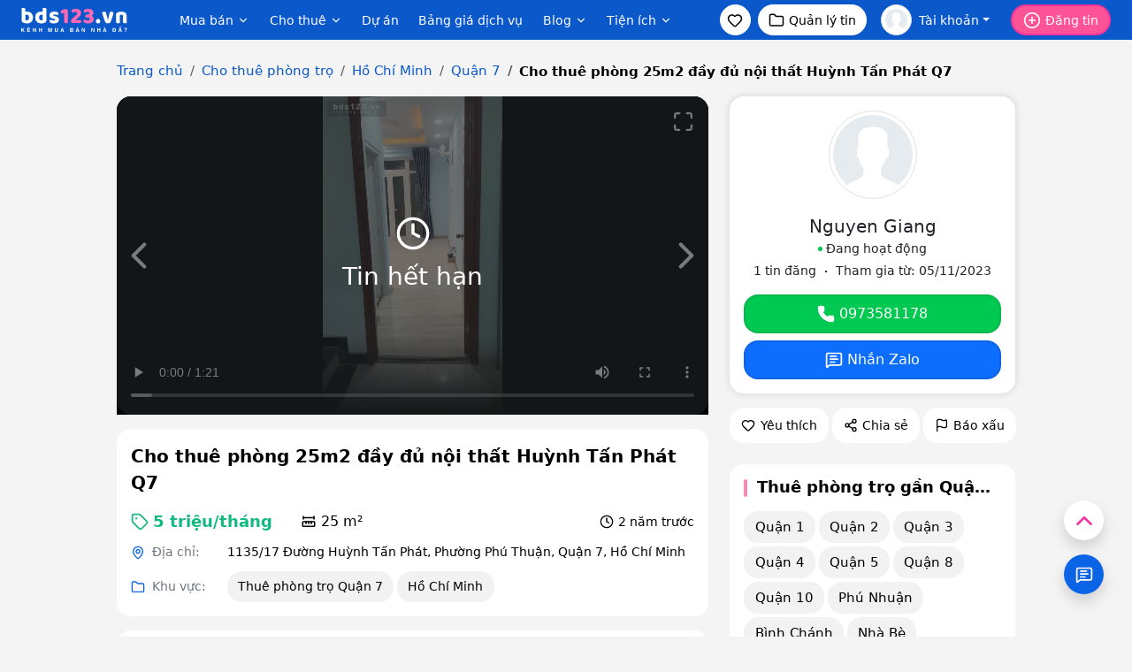

--- FILE ---
content_type: text/html; charset=UTF-8
request_url: https://bds123.vn/cho-thue-phong-25m2-day-du-noi-that-huynh-tan-phat-q7-pr747742.html
body_size: 20901
content:
<!DOCTYPE html><html lang="vi-VN"><head><link rel="dns-prefetch" href="//bds123.vn"><link rel="dns-prefetch" href="//zalo.me"><link rel="dns-prefetch" href="//static123.com"><link rel="dns-prefetch" href="//bds123.cdn.static123.com"><link rel="dns-prefetch" href="//www.google.com"><link rel="dns-prefetch" href="//phongtro123.com"><link rel="dns-prefetch" href="//thuecanho123.com"><link rel="dns-prefetch" href="//chothuenha.me"><link rel="dns-prefetch" href="//chothuephongtro.me"><link rel="dns-prefetch" href="//online.gov.vn"><link rel="dns-prefetch" href="//www.facebook.com"><link rel="dns-prefetch" href="//x.com"><link rel="dns-prefetch" href="//www.youtube.com"><link rel="dns-prefetch" href="//images.dmca.com"><link rel="dns-prefetch" href="//www.googletagmanager.com"><title>Cho thuê phòng 25m2 đầy đủ nội thất Huỳnh Tấn Phát Q7 - 747742</title><meta name="google-site-verification" content="gV8QLmh20WJZCZSYv7HTUNx9pJupIla7lEUjhO7wJHg" /><meta name='dmca-site-verification' content='ODRJaTM3bEpvRVpodzd5Uy8vZmtUdz090' /><meta name="description" content="Anh/chị Nguyen Giang SĐT: 0973581178 Cho thuê phòng trọ 1135/17 Đường Huỳnh Tấn Phát, Phường Phú Thuận, Quận 7, Hồ Chí Minh giá 5 triệu/tháng, diện tích: 25m2. - 747742"/><link rel="canonical" href="https://bds123.vn/cho-thue-phong-25m2-day-du-noi-that-huynh-tan-phat-q7-pr747742.html"/><meta charset="utf-8"><meta http-equiv="X-UA-Compatible" content="IE=edge"><meta http-equiv="content-language" content="vi"/><meta name="viewport" content="width=device-width, initial-scale=1"><meta name="_token" content="NP8JPFWOKK8oVtOw4AIcG5pyAl1nHtiWn2LKMi2V"><meta name="owner" content="BDS123.VN" /><meta name="generator" content="LBKCorp" /><meta name="copyright" content="©2026 BDS123.VN" /><meta name="placename" content="Việt Nam" /><meta name="REVISIT-AFTER" content="1 DAYS" /><meta name="author" content="Nguyen Giang" /><meta property="fb:app_id" content="1275019119227648" /><meta property="og:title" content="Cho thuê phòng 25m2 đầy đủ nội thất Huỳnh Tấn Phát Q7 - 747742 - Bất Động Sản 123" /><meta property="og:url" content="https://bds123.vn/cho-thue-phong-25m2-day-du-noi-that-huynh-tan-phat-q7-pr747742.html" /><meta property="og:type" content="website" /><meta property="twitter:card" content="website" /><meta property="twitter:title" content="Cho thuê phòng 25m2 đầy đủ nội thất Huỳnh Tấn Phát Q7 - 747742 - Bất Động Sản 123" /><meta property="og:description" content="Anh/chị Nguyen Giang SĐT: 0973581178 Cho thuê phòng trọ 1135/17 Đường Huỳnh Tấn Phát, Phường Phú Thuận, Quận 7, Hồ Chí Minh giá 5 triệu/tháng, diện tích: 25m2. - 747742" /><meta property="twitter:image" content="https://bds123.cdn.static123.com/images/thumbs/900x600/fit/2023/11/05/z4831941956677-78bb9edf12803a9704c00c6bb4ba6056_1699195696.jpg" /><meta property="og:image" content="https://bds123.cdn.static123.com/images/thumbs/900x600/fit/2023/11/05/z4831941956677-78bb9edf12803a9704c00c6bb4ba6056_1699195696.jpg" /><meta property="og:image" content="https://bds123.cdn.static123.com/images/thumbs/900x600/fit/2023/11/05/z4831941451309-7528b589ac3861716bd578d8955398d2_1699195689.jpg" /><meta property="og:image" content="https://bds123.cdn.static123.com/images/thumbs/900x600/fit/2023/11/05/z4831941969637-78813ae617b3287451d78897fb69d94d_1699195711.jpg" /><meta property="og:image" content="https://bds123.cdn.static123.com/images/thumbs/900x600/fit/2023/11/05/z4831941450251-cc2d9a9cc40f75ba136a079fca92e58b_1699195689.jpg" /><meta property="og:image" content="https://bds123.cdn.static123.com/images/thumbs/900x600/fit/2023/11/05/z4831941474025-09a0226b65a2cb13f46c3665b225e2d9_1699195692.jpg" /><meta property="og:image" content="https://bds123.cdn.static123.com/images/thumbs/900x600/fit/2023/11/05/z4831941453959-a91c2d6b8a2c11591405ff08959a486a_1699195691.jpg" /><meta property="og:image" content="https://bds123.cdn.static123.com/images/thumbs/900x600/fit/2023/11/05/z4831941952129-c4126451b47cacc56dec774324a4f39f_1699195694.jpg" /><meta property="og:description" content="Anh/chị Nguyen Giang SĐT: 0973581178 Cho thuê phòng trọ 1135/17 Đường Huỳnh Tấn Phát, Phường Phú Thuận, Quận 7, Hồ Chí Minh giá 5 triệu/tháng, diện tích: 25m2. - 747742" /><link rel="stylesheet" href="/css/bds123.desktop.2025.min.css?v=20260151" as="style"><link rel="icon" type="image/png" href="/favicon-96x96.png?v=2025" sizes="96x96" /><link rel="icon" type="image/svg+xml" href="/favicon.svg?v=2025" /><link rel="shortcut icon" href="/favicon.ico?v=2025" /><link rel="apple-touch-icon" sizes="180x180" href="/apple-touch-icon.png?v=2025" /><meta name="apple-mobile-web-app-title" content="Bds123.vn" /><link rel="manifest" href="/site.webmanifest?v=2025" /><script type="application/ld+json">{"@context":"https://schema.org","@type":"RealEstateListing","name":"Cho thuê phòng 25m2 đầy đủ nội thất Huỳnh Tấn Phát Q7","description":"Cho thuê phòng chất lượng cao: máy lạnh, quạt, máy giặt, bếp từ, toilet riêng, ban công, cửa sổ thông thoáng, nhà…","url":"https://bds123.vn/cho-thue-phong-25m2-day-du-noi-that-huynh-tan-phat-q7-pr747742.html","image":["https://bds123.cdn.static123.com/images/thumbs/900x600/fit/2023/11/05/z4831941956677-78bb9edf12803a9704c00c6bb4ba6056_1699195696.jpg","https://bds123.cdn.static123.com/images/thumbs/900x600/fit/2023/11/05/z4831941451309-7528b589ac3861716bd578d8955398d2_1699195689.jpg","https://bds123.cdn.static123.com/images/thumbs/900x600/fit/2023/11/05/z4831941969637-78813ae617b3287451d78897fb69d94d_1699195711.jpg","https://bds123.cdn.static123.com/images/thumbs/900x600/fit/2023/11/05/z4831941450251-cc2d9a9cc40f75ba136a079fca92e58b_1699195689.jpg","https://bds123.cdn.static123.com/images/thumbs/900x600/fit/2023/11/05/z4831941474025-09a0226b65a2cb13f46c3665b225e2d9_1699195692.jpg","https://bds123.cdn.static123.com/images/thumbs/900x600/fit/2023/11/05/z4831941453959-a91c2d6b8a2c11591405ff08959a486a_1699195691.jpg","https://bds123.cdn.static123.com/images/thumbs/900x600/fit/2023/11/05/z4831941952129-c4126451b47cacc56dec774324a4f39f_1699195694.jpg"],"datePosted":"2023-11-07T08:06:24+07:00","offers":{"price":"5000000","priceCurrency":"VND","itemOffered":{"@type":"Room","address":{"@type":"PostalAddress","streetAddress":"1135/17 Đường Huỳnh Tấn Phát, Phường Phú Thuận, Quận 7, Hồ Chí Minh","addressLocality":"Quận 7","addressRegion":"Hồ Chí Minh","addressCountry":{"@type":"Country","name":"VN"}},"floorSize":{"@type":"QuantitativeValue","value":25,"unitCode":"MTR","unitText":"m²"}}},"provider":{"@type":"Person","name":"Nguyen Giang","telephone":"0973581178","url":"https://bds123.vn/0973581178"}}</script><script type="application/ld+json">{"@context":"https://schema.org","@type":"BreadcrumbList","itemListElement":[{"@type":"ListItem","position":1,"name":"Trang chủ","item":{"@id":"https://bds123.vn"}},{"@type":"ListItem","position":2,"name":"Cho thuê phòng trọ","item":{"@id":"https://bds123.vn/cho-thue-phong-tro-nha-tro.html"}},{"@type":"ListItem","position":3,"name":"Cho thuê phòng trọ Hồ Chí Minh","item":{"@id":"https://bds123.vn/cho-thue-phong-tro-nha-tro-ho-chi-minh.html"}},{"@type":"ListItem","position":4,"name":"Cho thuê phòng trọ Quận 7","item":{"@id":"https://bds123.vn/cho-thue-phong-tro-nha-tro-quan-7-ho-chi-minh.html"}},{"@type":"ListItem","position":5,"name":"Cho thuê phòng 25m2 đầy đủ nội thất Huỳnh Tấn Phát Q7","item":{"@id":"https://bds123.vn/cho-thue-phong-25m2-day-du-noi-that-huynh-tan-phat-q7-pr747742.html"}}]}</script><script> window.Laravel = {"csrfToken":"NP8JPFWOKK8oVtOw4AIcG5pyAl1nHtiWn2LKMi2V","base_url":"https:\/\/bds123.vn"};var base_url = "https://bds123.vn";var base_api_url = base_url + '/api';var static_upload_url = 'https://static123.com/api/upload';var static_media_url = 'https://static123.com/api/media';</script><svg xmlns="http://www.w3.org/2000/svg" style="display: none;"><symbol id="icon-heart" viewBox="0 0 24 24"><path d="M2 9.5a5.5 5.5 0 0 1 9.591-3.676.56.56 0 0 0 .818 0A5.49 5.49 0 0 1 22 9.5c0 2.29-1.5 4-3 5.5l-5.492 5.313a2 2 0 0 1-3 .019L5 15c-1.5-1.5-3-3.2-3-5.5"/></symbol><symbol id="icon-funnel" viewBox="0 0 24 24"><path d="M10 20a1 1 0 0 0 .553.895l2 1A1 1 0 0 0 14 21v-7a2 2 0 0 1 .517-1.341L21.74 4.67A1 1 0 0 0 21 3H3a1 1 0 0 0-.742 1.67l7.225 7.989A2 2 0 0 1 10 14z"/></symbol><symbol id="icon-camera" viewBox="0 0 24 24"><path d="M13.997 4a2 2 0 0 1 1.76 1.05l.486.9A2 2 0 0 0 18.003 7H20a2 2 0 0 1 2 2v9a2 2 0 0 1-2 2H4a2 2 0 0 1-2-2V9a2 2 0 0 1 2-2h1.997a2 2 0 0 0 1.759-1.048l.489-.904A2 2 0 0 1 10.004 4z"/><circle cx="12" cy="13" r="3"/></symbol><symbol id="icon-map-pin" viewBox="0 0 24 24"><path d="M20 10c0 4.993-5.539 10.193-7.399 11.799a1 1 0 0 1-1.202 0C9.539 20.193 4 14.993 4 10a8 8 0 0 1 16 0"/><circle cx="12" cy="10" r="3"/></symbol><symbol id="icon-chevron-left" viewBox="0 0 24 24"><path d="m15 18-6-6 6-6"/></symbol><symbol id="icon-external-link" viewBox="0 0 24 24"><path d="M15 3h6v6"/><path d="M10 14 21 3"/><path d="M18 13v6a2 2 0 0 1-2 2H5a2 2 0 0 1-2-2V8a2 2 0 0 1 2-2h6"/></symbol><symbol id="icon-credit-card" viewBox="0 0 24 24"><rect width="20" height="14" x="2" y="5" rx="2"/><line x1="2" x2="22" y1="10" y2="10"/></symbol><symbol id="icon-folder" viewBox="0 0 24 24"><path d="M20 20a2 2 0 0 0 2-2V8a2 2 0 0 0-2-2h-7.9a2 2 0 0 1-1.69-.9L9.6 3.9A2 2 0 0 0 7.93 3H4a2 2 0 0 0-2 2v13a2 2 0 0 0 2 2Z"/></symbol><symbol id="icon-tag" viewBox="0 0 24 24"><path d="M12.586 2.586A2 2 0 0 0 11.172 2H4a2 2 0 0 0-2 2v7.172a2 2 0 0 0 .586 1.414l8.704 8.704a2.426 2.426 0 0 0 3.42 0l6.58-6.58a2.426 2.426 0 0 0 0-3.42z"/><circle cx="7.5" cy="7.5" r=".5" fill="currentColor"/></symbol><symbol id="icon-clock" viewBox="0 0 24 24"><path d="M12 6v6l4 2"/><circle cx="12" cy="12" r="10"/></symbol><symbol id="icon-calendar-clock" viewBox="0 0 24 24"><path d="M16 14v2.2l1.6 1"/><path d="M16 2v4"/><path d="M21 7.5V6a2 2 0 0 0-2-2H5a2 2 0 0 0-2 2v14a2 2 0 0 0 2 2h3.5"/><path d="M3 10h5"/><path d="M8 2v4"/><circle cx="16" cy="16" r="6"/></symbol><symbol id="icon-user-plus" viewBox="0 0 24 24"><path d="M16 21v-2a4 4 0 0 0-4-4H6a4 4 0 0 0-4 4v2"/><circle cx="9" cy="7" r="4"/><line x1="19" x2="19" y1="8" y2="14"/><line x1="22" x2="16" y1="11" y2="11"/></symbol><symbol id="icon-circle-user" viewBox="0 0 24 24"><circle cx="12" cy="12" r="10"/><circle cx="12" cy="10" r="3"/><path d="M7 20.662V19a2 2 0 0 1 2-2h6a2 2 0 0 1 2 2v1.662"/></symbol><symbol id="icon-eye" viewBox="0 0 24 24"><path d="M2.062 12.348a1 1 0 0 1 0-.696 10.75 10.75 0 0 1 19.876 0 1 1 0 0 1 0 .696 10.75 10.75 0 0 1-19.876 0"/><circle cx="12" cy="12" r="3"/></symbol><symbol id="icon-log-in" viewBox="0 0 24 24"><path d="m10 17 5-5-5-5"/><path d="M15 12H3"/><path d="M15 3h4a2 2 0 0 1 2 2v14a2 2 0 0 1-2 2h-4"/></symbol><symbol id="icon-log-out" viewBox="0 0 24 24"><path d="M12 2v10"/><path d="M18.4 6.6a9 9 0 1 1-12.77.04"/></symbol><symbol id="icon-repeat" viewBox="0 0 24 24"><path d="m17 2 4 4-4 4"/><path d="M3 11v-1a4 4 0 0 1 4-4h14"/><path d="m7 22-4-4 4-4"/><path d="M21 13v1a4 4 0 0 1-4 4H3"/></symbol><symbol id="icon-menu" viewBox="0 0 24 24"><path d="M4 5h16"/><path d="M4 12h16"/><path d="M4 19h16"/></symbol><symbol id="icon-circle-plus" viewBox="0 0 24 24"><circle cx="12" cy="12" r="10"/><path d="M8 12h8"/><path d="M12 8v8"/></symbol><symbol id="icon-search" viewBox="0 0 24 24"><path d="m21 21-4.34-4.34"/><circle cx="11" cy="11" r="8"/></symbol><symbol id="icon-building" viewBox="0 0 24 24"><path d="M12 10h.01"/><path d="M12 14h.01"/><path d="M12 6h.01"/><path d="M16 10h.01"/><path d="M16 14h.01"/><path d="M16 6h.01"/><path d="M8 10h.01"/><path d="M8 14h.01"/><path d="M8 6h.01"/><path d="M9 22v-3a1 1 0 0 1 1-1h4a1 1 0 0 1 1 1v3"/><rect x="4" y="2" width="16" height="20" rx="2"/></symbol><symbol id="icon-dollar-sign" viewBox="0 0 24 24"><line x1="12" x2="12" y1="2" y2="22"/><path d="M17 5H9.5a3.5 3.5 0 0 0 0 7h5a3.5 3.5 0 0 1 0 7H6"/></symbol><symbol id="icon-ruler-dimension-line" viewBox="0 0 24 24"><path d="M12 15v-3.014"/><path d="M16 15v-3.014"/><path d="M20 6H4"/><path d="M20 8V4"/><path d="M4 8V4"/><path d="M8 15v-3.014"/><rect x="3" y="12" width="18" height="7" rx="1"/></symbol><symbol id="icon-bed-double" viewBox="0 0 24 24"><path d="M2 20v-8a2 2 0 0 1 2-2h16a2 2 0 0 1 2 2v8"/><path d="M4 10V6a2 2 0 0 1 2-2h12a2 2 0 0 1 2 2v4"/><path d="M12 4v6"/><path d="M2 18h20"/></symbol><symbol id="icon-bath" viewBox="0 0 24 24"><path d="M10 4 8 6"/><path d="M17 19v2"/><path d="M2 12h20"/><path d="M7 19v2"/><path d="M9 5 7.621 3.621A2.121 2.121 0 0 0 4 5v12a2 2 0 0 0 2 2h12a2 2 0 0 0 2-2v-5"/></symbol><symbol id="icon-layout-grid" viewBox="0 0 24 24"><rect width="7" height="7" x="3" y="3" rx="1"/><rect width="7" height="7" x="14" y="3" rx="1"/><rect width="7" height="7" x="14" y="14" rx="1"/><rect width="7" height="7" x="3" y="14" rx="1"/></symbol><symbol id="icon-square" viewBox="0 0 24 24"><path fill="none" stroke="currentColor" stroke-linecap="round" stroke-linejoin="round" stroke-width="2" d="M3 5a2 2 0 0 1 2-2h14a2 2 0 0 1 2 2v14a2 2 0 0 1-2 2H5a2 2 0 0 1-2-2z"></path></symbol><symbol id="icon-square-check" viewBox="0 0 24 24" fill="currentColor" stroke="none"><path fill="currentColor" d="M18.333 2c1.96 0 3.56 1.537 3.662 3.472l.005.195v12.666c0 1.96-1.537 3.56-3.472 3.662l-.195.005H5.667a3.667 3.667 0 0 1-3.662-3.472L2 18.333V5.667c0-1.96 1.537-3.56 3.472-3.662L5.667 2zm-2.626 7.293a1 1 0 0 0-1.414 0L11 12.585l-1.293-1.292l-.094-.083a1 1 0 0 0-1.32 1.497l2 2l.094.083a1 1 0 0 0 1.32-.083l4-4l.083-.094a1 1 0 0 0-.083-1.32"></path></symbol><symbol id="icon-compass" viewBox="0 0 24 24"><path d="m16.24 7.76-1.804 5.411a2 2 0 0 1-1.265 1.265L7.76 16.24l1.804-5.411a2 2 0 0 1 1.265-1.265z"/><circle cx="12" cy="12" r="10"/></symbol><symbol id="icon-layout-dashboard" viewBox="0 0 24 24"><rect width="7" height="9" x="3" y="3" rx="1"/><rect width="7" height="5" x="14" y="3" rx="1"/><rect width="7" height="9" x="14" y="12" rx="1"/><rect width="7" height="5" x="3" y="16" rx="1"/></symbol><symbol id="icon-headset" viewBox="0 0 24 24"><path d="M3 11h3a2 2 0 0 1 2 2v3a2 2 0 0 1-2 2H5a2 2 0 0 1-2-2v-5Zm0 0a9 9 0 1 1 18 0m0 0v5a2 2 0 0 1-2 2h-1a2 2 0 0 1-2-2v-3a2 2 0 0 1 2-2h3Z"/><path d="M21 16v2a4 4 0 0 1-4 4h-5"/></symbol><symbol id="icon-house" viewBox="0 0 24 24"><path d="M15 21v-8a1 1 0 0 0-1-1h-4a1 1 0 0 0-1 1v8"/><path d="M3 10a2 2 0 0 1 .709-1.528l7-6a2 2 0 0 1 2.582 0l7 6A2 2 0 0 1 21 10v9a2 2 0 0 1-2 2H5a2 2 0 0 1-2-2z"/></symbol><symbol id="icon-play" viewBox="0 0 24 24"><path d="M5 5a2 2 0 0 1 3.008-1.728l11.997 6.998a2 2 0 0 1 .003 3.458l-12 7A2 2 0 0 1 5 19z"/></symbol><symbol id="icon-star" viewBox="0 0 24 24"><path d="M11.525 2.295a.53.53 0 0 1 .95 0l2.31 4.679a2.123 2.123 0 0 0 1.595 1.16l5.166.756a.53.53 0 0 1 .294.904l-3.736 3.638a2.123 2.123 0 0 0-.611 1.878l.882 5.14a.53.53 0 0 1-.771.56l-4.618-2.428a2.122 2.122 0 0 0-1.973 0L6.396 21.01a.53.53 0 0 1-.77-.56l.881-5.139a2.122 2.122 0 0 0-.611-1.879L2.16 9.795a.53.53 0 0 1 .294-.906l5.165-.755a2.122 2.122 0 0 0 1.597-1.16z"/></symbol><symbol id="icon-zap" viewBox="0 0 24 24"><path d="M4 14a1 1 0 0 1-.78-1.63l9.9-10.2a.5.5 0 0 1 .86.46l-1.92 6.02A1 1 0 0 0 13 10h7a1 1 0 0 1 .78 1.63l-9.9 10.2a.5.5 0 0 1-.86-.46l1.92-6.02A1 1 0 0 0 11 14z"/></symbol><symbol id="icon-dot" viewBox="0 0 24 24"><circle cx="12.1" cy="12.1" r="1"/></symbol><symbol id="icon-phone" viewBox="0 0 24 24"><path d="M13.832 16.568a1 1 0 0 0 1.213-.303l.355-.465A2 2 0 0 1 17 15h3a2 2 0 0 1 2 2v3a2 2 0 0 1-2 2A18 18 0 0 1 2 4a2 2 0 0 1 2-2h3a2 2 0 0 1 2 2v3a2 2 0 0 1-.8 1.6l-.468.351a1 1 0 0 0-.292 1.233 14 14 0 0 0 6.392 6.384"/></symbol><symbol id="icon-message-square-text" viewBox="0 0 24 24"><path d="M22 17a2 2 0 0 1-2 2H6.828a2 2 0 0 0-1.414.586l-2.202 2.202A.71.71 0 0 1 2 21.286V5a2 2 0 0 1 2-2h16a2 2 0 0 1 2 2z"/><path d="M7 11h10"/><path d="M7 15h6"/><path d="M7 7h8"/></symbol><symbol id="icon-file-text" viewBox="0 0 24 24"><path d="M15 2H6a2 2 0 0 0-2 2v16a2 2 0 0 0 2 2h12a2 2 0 0 0 2-2V7Z"/><path d="M14 2v4a2 2 0 0 0 2 2h4"/><path d="M10 9H8"/><path d="M16 13H8"/><path d="M16 17H8"/></symbol><symbol id="icon-youtube" viewBox="0 0 16 16" fill="currentColor" stroke="none"><path d="M8.051 1.999h.089c.822.003 4.987.033 6.11.335a2.01 2.01 0 0 1 1.415 1.42c.101.38.172.883.22 1.402l.01.104.022.26.008.104c.065.914.073 1.77.074 1.957v.075c-.001.194-.01 1.108-.082 2.06l-.008.105-.009.104c-.05.572-.124 1.14-.235 1.558a2.01 2.01 0 0 1-1.415 1.42c-1.16.312-5.569.334-6.18.335h-.142c-.309 0-1.587-.006-2.927-.052l-.17-.006-.087-.004-.171-.007-.171-.007c-1.11-.049-2.167-.128-2.654-.26a2.01 2.01 0 0 1-1.415-1.419c-.111-.417-.185-.986-.235-1.558L.09 9.82l-.008-.104A31 31 0 0 1 0 7.68v-.123c.002-.215.01-.958.064-1.778l.007-.103.003-.052.008-.104.022-.26.01-.104c.048-.519.119-1.023.22-1.402a2.01 2.01 0 0 1 1.415-1.42c.487-.13 1.544-.21 2.654-.26l.17-.007.172-.006.086-.003.171-.007A100 100 0 0 1 7.858 2zM6.4 5.209v4.818l4.157-2.408z"/></symbol><symbol id="icon-twitter" viewBox="0 0 16 16" fill="currentColor" stroke="none"><path d="M12.6.75h2.454l-5.36 6.142L16 15.25h-4.937l-3.867-5.07-4.425 5.07H.316l5.733-6.57L0 .75h5.063l3.495 4.633L12.601.75Zm-.86 13.028h1.36L4.323 2.145H2.865z"/></symbol><symbol id="icon-facebook" viewBox="0 0 16 16" fill="currentColor" stroke="none"><path d="M16 8.049c0-4.446-3.582-8.05-8-8.05C3.58 0-.002 3.603-.002 8.05c0 4.017 2.926 7.347 6.75 7.951v-5.625h-2.03V8.05H6.75V6.275c0-2.017 1.195-3.131 3.022-3.131.876 0 1.791.157 1.791.157v1.98h-1.009c-.993 0-1.303.621-1.303 1.258v1.51h2.218l-.354 2.326H9.25V16c3.824-.604 6.75-3.934 6.75-7.951"/></symbol><symbol id="icon-hash" viewBox="0 0 24 24"><path fill="none" stroke="currentColor" stroke-linecap="round" stroke-linejoin="round" stroke-width="2" d="M5 9h14M5 15h14M11 4L7 20M17 4l-4 16"></path></symbol><symbol id="icon-question" viewBox="0 0 24 24" fill="none" xmlns="http://www.w3.org/2000/svg"><path d="M12 22C17.5228 22 22 17.5228 22 12C22 6.47715 17.5228 2 12 2C6.47715 2 2 6.47715 2 12C2 17.5228 6.47715 22 12 22Z" stroke="#000000" stroke-width="1.5" stroke-linecap="round" stroke-linejoin="round"/><path d="M9 9C9 5.49997 14.5 5.5 14.5 9C14.5 11.5 12 10.9999 12 13.9999" stroke="#000000" stroke-width="1.5" stroke-linecap="round" stroke-linejoin="round"/><path d="M12 18.01L12.01 17.9989" stroke="#000000" stroke-width="1.5" stroke-linecap="round" stroke-linejoin="round"/></symbol></svg></head><body class="top-0 bg-gray-70 post post-747742 expired_date tin_het_han mac-os hide__bottom__bar" data-type="post" data-id="747742" data-layout="desktop"><header id="header" class="navbar bg-blue-600 p-0 z-4"><nav class="container-fluid px-4 d-flex justify-content-between h-45px"><div class="d-flex"><a href="/" aria-label="Bds123.vn"><img width="120" height="40" style="width: 120px; height: 40px; object-fit: contain;" src="/images/logo-bds123-white.svg" alt="Bất động sản, mua bán & cho thuê nhà đất - Bds123.vn"></a><ul class="d-none d-xl-flex align-items-center ms-4 ps-4" style="height: 40px; margin-top: 5px;"><li class="h-100 m-0"><div class="dropdown dropdown-hover position-relative h-100"><button class="btn fs-9 border-0 d-flex p-0 pb-1 h-100 rounded-3 fw-medium text-white mx-25" type="button"> Mua bán <svg class="icon size-14 ms-1 rotate-270"><use href="#icon-chevron-left"></use></svg></button><div class="dropdown-menu shadow-lg border-5 border-light-subtle rounded-4 p-2 mt-0 text-nowrap"><ul><li><a class="dropdown-item rounded-3 " href="/ban-can-ho-chung-cu.html" title="Bán căn hộ chung cư">Bán căn hộ chung cư</a></li><li><a class="dropdown-item rounded-3 " href="/ban-nha.html" title="Bán nhà">Bán nhà</a></li><li><a class="dropdown-item rounded-3 " href="/ban-biet-thu-nha-lien-ke.html" title="Bán biệt thự">Bán biệt thự</a></li><li><a class="dropdown-item rounded-3 " href="/ban-nha-mat-tien.html" title="Bán nhà mặt tiền">Bán nhà mặt tiền</a></li><li><a class="dropdown-item rounded-3 " href="/ban-dat-nen-du-an.html" title="Bán đất nền dự án">Bán đất nền dự án</a></li><li><a class="dropdown-item rounded-3 " href="/ban-dat.html" title="Bán đất">Bán đất</a></li><li><a class="dropdown-item rounded-3 " href="/ban-phong-tro-day-nha-tro.html" title="Bán nhà trọ">Bán nhà trọ</a></li><li><a class="dropdown-item rounded-3 " href="/ban-nha-hang-khach-san.html" title="Bán nhà hàng, khách sạn">Bán nhà hàng, khách sạn</a></li></ul></div></div></li><li class="h-100 m-0"><div class="dropdown dropdown-hover position-relative h-100"><button class="btn fs-9 border-0 d-flex p-0 pb-1 h-100 rounded-3 rounded-3 fw-medium text-white mx-25" type="button"> Cho thuê <svg class="icon size-14 ms-1 rotate-270"><use href="#icon-chevron-left"></use></svg></button><div class="dropdown-menu shadow-lg border-5 border-light-subtle rounded-4 p-2 mt-0 text-nowrap"><ul><li><a class="dropdown-item rounded-3 " href="/cho-thue-can-ho-chung-cu.html" title="Cho thuê căn hộ chung cư">Cho thuê căn hộ chung cư</a></li><li><a class="dropdown-item rounded-3 " href="/cho-thue-nha.html" title="Thuê nhà nguyên căn">Thuê nhà nguyên căn</a></li><li><a class="dropdown-item rounded-3 " href="/cho-thue-nha-mat-tien.html" title="Cho thuê nhà mặt tiền">Cho thuê nhà mặt tiền</a></li><li><a class="dropdown-item rounded-3 fw-bold" href="/cho-thue-phong-tro-nha-tro.html" title="Cho thuê phòng trọ">Cho thuê phòng trọ</a></li><li><a class="dropdown-item rounded-3 " href="/cho-thue-mat-bang.html" title="Cho thuê mặt bằng">Cho thuê mặt bằng</a></li><li><a class="dropdown-item rounded-3 " href="/cho-thue-van-phong.html" title="Cho thuê văn phòng">Cho thuê văn phòng</a></li><li><a class="dropdown-item rounded-3 " href="/cho-thue-kho-nha-xuong.html" title="Cho thuê kho, nhà xưởng, đất">Cho thuê kho, nhà xưởng, đất</a></li><li><a class="dropdown-item rounded-3 " href="/tim-nguoi-o-ghep.html" title="Tìm người ở ghép">Tìm người ở ghép</a></li></ul></div></div></li><li class="h-100 m-0"><a class="fs-9 d-flex p-0 pb-1 mx-25 h-100 text-nowrap fw-medium text-white" href="/du-an.html">Dự án</a></li><li class="h-100 m-0"><a class="fs-9 d-flex p-0 pb-1 mx-25 h-100 text-nowrap fw-medium text-white" href="/bang-gia-dich-vu.html">Bảng giá dịch vụ</a></li><li class="h-100 m-0"><div class="dropdown dropdown-hover h-100"><a class="btn fs-9 border-0 d-flex p-0 pb-1 mx-25 h-100 rounded-3 fw-medium text-white" href="/blog.html"> Blog <svg class="icon size-14 ms-1 rotate-270"><use href="#icon-chevron-left"></use></svg></a><div class="dropdown-menu shadow-lg border-5 border-light-subtle rounded-4 p-2 mt-0 text-nowrap"><ul><li><a class="dropdown-item rounded-3" href="/thi-truong-bat-dong-san-c5.html">Tin tức & Thị trường</a></li><li><a class="dropdown-item rounded-3" href="/goc-mua-ban-c49.html">Góc mua bán</a></li><li><a class="dropdown-item rounded-3" href="/goc-thue-cho-thue-c52.html">Góc cho thuê</a></li><li><a class="dropdown-item rounded-3" href="/khong-gian-dep-c26.html">Không gian đẹp</a></li><li><a class="dropdown-item rounded-3" href="/tu-van-luat-c41.html">Luật nhà đất</a></li><li><a class="dropdown-item rounded-3" href="/phong-thuy-c19.html">Phong thủy</a></li><li><a class="dropdown-item rounded-3" href="/mau-hop-dong-c93.html">Mẫu hợp đồng</a></li></ul></div></div></li><li class="h-100 m-0"><div class="dropdown dropdown-hover h-100"><button class="btn fs-9 border-0 d-flex p-0 pb-1 h-100 rounded-3 fw-medium text-white mx-25" type="button"> Tiện ích <svg class="icon size-14 ms-1 rotate-270"><use href="#icon-chevron-left"></use></svg></button><div class="dropdown-menu shadow-lg border-5 border-light-subtle rounded-4 p-2 mt-0 text-nowrap"><ul><li><a class="dropdown-item rounded-3" href="https://bds123.vn/tra-cuu-sap-nhap.html" title="Tra Cứu Tỉnh Thành Sáp Nhập & Đơn Vị Hành Chính Mới">Tra cứu sáp nhập tỉnh</a></li><li><a class="dropdown-item rounded-3" href="https://bds123.vn/chuyen-doi-dia-chi.html" title="Công Cụ Chuyển Đổi Địa Chỉ Hành Chính Sau Sáp Nhập">Chuyển đổi địa chỉ sau sáp nhập</a></li><li><a class="dropdown-item rounded-3" href="https://bds123.vn/bang-gia-dat.html" title="Bảng Giá Đất Các Tỉnh Thành Việt Nam - Tra Cứu Chính Xác, Cập Nhật Mới Nhất">Bảng giá đất</a></li><li><a class="dropdown-item rounded-3" href="https://bds123.vn/tinh-thue-tncn-tu-01-01-2026.html" title="Công cụ Tính thuế Thu nhập Cá nhân 2026">Tính thuế TNCN 2026</a></li></ul></div></div></li></ul></div><div class="d-flex js-header-control-user-login"><ul class="d-none d-md-flex align-items-center"><li><a role="button" class="btn btn-white d-flex justify-content-center size-35 rounded-circle p-0" rel="nofollow" href="/tin-da-luu.html" aria-label="Xem tin đã lưu"><svg class="icon size-18"><use href="#icon-heart"></use></svg></a></li><li class="d-none d-xl-flex ms-2"><a role="button" class="btn fs-9 btn-white text-black text-nowrap d-flex h-35px rounded-pill px-25" rel="nofollow" href="https://bds123.vn/quan-ly/tin-dang.html"><svg class="icon size-18 me-15"><use href="#icon-folder"></use></svg> Quản lý tin </a></li><li class="ms-3 me-4"><div class="dropdown"><button class="btn fs-9 border-0 p-0 text-white d-flex align-items-center dropdown-toggle" rel="nofollow" href="https://bds123.vn/quan-ly/tin-dang.html" type="button" data-bs-toggle="dropdown" data-bs-auto-close="outside" aria-expanded="false"><img class="img-thumbnail object-fit-cover size-35 rounded-circle flex-shrink-0 me-2" src="/images/default-user.svg" alt="Tài khoản" aria-hidden="true"><span class="d-block text-truncate" style="max-width: 100px;">Tài khoản</span></button><div class="dropdown-menu dropdown-menu-end shadow-lg bg-white border-0 rounded-4 p-0" style="width: 350px;"><div class="p-4 bg-primary text-white rounded-top-4"><p class="fs-3 fw-semibold">Xin chào, Khách</p><div class="d-flex"><a role="button" class="btn btn-white text-nowrap d-flex justify-content-center w-100 h-40px rounded-pill me-1" rel="nofollow" href="https://bds123.vn/dang-ky.html"><svg class="icon size-18 me-15"><use href="#icon-user-plus"></use></svg> Tạo tài khoản </a><a role="button" class="btn btn-white text-nowrap d-flex justify-content-center w-100 h-40px rounded-pill ms-1" rel="nofollow" href="https://bds123.vn/dang-nhap.html"><svg class="icon size-18 me-15"><use href="#icon-log-in"></use></svg> Đăng nhập </a></div></div><div class="p-4 overflow-auto scrollbar-none" style=" max-height: 400px;"><div><div class="fs-11 fw-medium mb-2 text-secondary text-uppercase">Dịch vụ có phí</div><div class="bg-gray-60 p-3 rounded-4"><ul><li><a role="button" class="btn border-0 d-flex justify-content-between p-1" rel="nofollow" href="/bang-gia-dich-vu.html"><div class="d-flex"><span class="d-flex size-35 bg-white rounded-circle justify-content-center me-2"><svg class="icon size-18"><use href="#icon-tag"></use></svg></span> Bảng giá dịch vụ </div></a></li><li><a role="button" class="btn border-0 d-flex justify-content-between p-1" rel="nofollow" href="https://bds123.vn/quan-ly/nap-tien.html"><div class="d-flex"><span class="d-flex size-35 bg-white rounded-circle justify-content-center me-2"><svg class="icon size-18"><use href="#icon-credit-card"></use></svg></span> Nạp tiền vào tài khoản </div></a></li><li><a role="button" class="btn border-0 d-flex justify-content-between p-1" rel="nofollow" href="https://bds123.vn/quan-ly/lich-su-nap-tien.html"><div class="d-flex"><span class="d-flex size-35 bg-white rounded-circle justify-content-center me-2"><svg class="icon size-18"><use href="#icon-clock"></use></svg></span> Lịch sử nạp tiền </div></a></li><li><a role="button" class="btn border-0 d-flex justify-content-between p-1" rel="nofollow" href="https://bds123.vn/quan-ly/lich-su-thanh-toan.html"><div class="d-flex"><span class="d-flex size-35 bg-white rounded-circle justify-content-center me-2"><svg class="icon size-18"><use href="#icon-calendar-clock"></use></svg></span> Lịch sử thanh toán </div></a></li></ul></div></div><div class="mt-4"><div class="fs-11 fw-medium mb-2 text-secondary text-uppercase">Quản lý tài khoản</div><div class="bg-gray-60 p-3 rounded-4"><ul><li><a role="button" class="btn border-0 d-flex justify-content-between p-1" rel="nofollow" href="https://bds123.vn/quan-ly/tai-khoan.html"><div class="d-flex"><span class="d-flex size-35 bg-white rounded-circle justify-content-center me-2"><svg class="icon size-18"><use href="#icon-circle-user"></use></svg></span> Thông tin cá nhân </div></a></li><li><a role="button" class="btn border-0 d-flex justify-content-between p-1" rel="nofollow" href="https://bds123.vn/da-xem-gan-day.html"><div class="d-flex"><span class="d-flex size-35 bg-white rounded-circle justify-content-center me-2"><svg class="icon size-18"><use href="#icon-eye"></use></svg></span> Lịch sử xem tin </div></a></li><li><a role="button" class="btn border-0 d-flex justify-content-between p-1" rel="nofollow" href="/tin-da-luu.html"><div class="d-flex"><span class="d-flex size-35 bg-white rounded-circle justify-content-center me-2"><svg class="icon size-18"><use href="#icon-heart"></use></svg></span> Tin yêu thích </div></a></li></ul></div></div></div></div></div></li><li><a role="button" class="btn fs-9 btn-pink border-2 text-nowrap d-flex h-35px rounded-pill" rel="nofollow" href="https://bds123.vn/quan-ly/dang-tin-moi.html"><svg aria-label="Đăng tin" class="icon size-20 me-15"><use href="#icon-circle-plus"></use></svg> Đăng tin </a></li></ul><button class="btn border-0 d-flex d-xl-none justify-content-center text-white p-0 size-40" data-bs-toggle="offcanvas" data-bs-target="#offcanvasRight" aria-controls="offcanvasRight" aria-label="Mở Menu"><svg class="icon size-25"><use href="#icon-menu"></use></svg></button><div class="offcanvas offcanvas-end" tabindex="-1" id="offcanvasRight" aria-labelledby="offcanvasRightLabel" style="--bs-offcanvas-width: 90%; max-width: 400px;"><div class="offcanvas-header shadow-sm align-items-center position-relative p-3 px-4"><a href="https://bds123.vn"><img class="object-fit-contain" style="width: 110px; height: 30px;" src="/images/logo-bds123.svg" alt="Bất động sản, mua bán & cho thuê nhà đất - Bds123.vn" title="Bds123.vn"></a><button type="button" class="btn-close" data-bs-dismiss="offcanvas" aria-label="Close"></button></div><div class="offcanvas-body bg-gray text-body p-4 px-3"><div class="d-flex justify-content-between mb-3"><div class="d-flex"><img class="img-thumbnail object-fit-cover size-70 rounded-circle flex-shrink-0" src="/images/default-user.svg"><div class="flex-grow-1 ms-25"><div class="fw-semibold line-row-1 pe-2">Xin chào Khách</div></div></div><div class="d-flex pe-3"><a class="no-underline d-flex justify-content-center text-body bg-white position-relative size-35 rounded-circle" rel="nofollow" href="/tin-da-luu.html"><svg class="icon size-18"><use href="#icon-heart"></use></svg></a></div></div><div class="row gx-2 mb-4"><div class="col-6"><a role="button" rel="nofollow" class="btn btn-outline-dark fs-6 bg-white text-body rounded-4 w-100 h-40px d-flex justify-content-center p-2" href="https://bds123.vn/dang-ky.html"><svg class="icon size-18 me-15"><use href="#icon-user-plus"></use></svg> Tạo tài khoản </a></div><div class="col-6"><a role="button" rel="nofollow" class="btn btn-outline-dark fs-6 bg-white text-body rounded-4 w-100 h-40px d-flex justify-content-center p-2" href="https://bds123.vn/dang-nhap.html"><svg class="icon size-18 me-15"><use href="#icon-log-in"></use></svg> Đăng nhập </a></div><div class="col-12 mt-2"><a role="button" rel="nofollow" class="btn fs-6 btn-pink rounded-4 w-100 h-40px d-flex justify-content-center p-2" href="https://bds123.vn/quan-ly/dang-tin-moi.html"><svg aria-label="Đăng tin" class="icon size-20 me-15"><use href="#icon-circle-plus"></use></svg> Đăng tin mới </a></div></div><div class="bg-white p-3 px-4 mb-3 rounded-4"><ul><li><a class="no-underline d-flex text-link-body pb-25 pt-25 border-bottom" href="https://bds123.vn" title="Bds123.vn"> Trang chủ </a></li><li><button class="btn border-0 pt-25 pb-25 px-0 rounded-0 border-bottom bg-transparent text-link-body w-100 d-flex justify-content-between" type="button" data-bs-toggle="collapse" data-bs-target="#menuCollapse_Ban" aria-expanded="false" aria-controls="menuCollapse_Ban"> Nhà đất bán <svg class="icon size-20 ms-1 rotate-270"><use href="#icon-chevron-left"></use></svg></button><div class="collapse" id="menuCollapse_Ban"><ul class="ms-3 mt-2"><li><a class="no-underline d-flex text-link-body p-2 ps-1" href="/ban-can-ho-chung-cu.html" title="Bán căn hộ chung cư">Bán căn hộ chung cư</a></li><li><a class="no-underline d-flex text-link-body p-2 ps-1 border-top border-light-subtle" href="/ban-nha.html" title="Bán nhà">Bán nhà</a></li><li><a class="no-underline d-flex text-link-body p-2 ps-1 border-top border-light-subtle" href="/ban-nha-mat-tien.html" title="Bán nhà mặt tiền">Bán nhà mặt tiền</a></li><li><a class="no-underline d-flex text-link-body p-2 ps-1 border-top border-light-subtle" href="/ban-biet-thu-nha-lien-ke.html" title="Bán biệt thự, nhà liền kề">Bán biệt thự, liền kề</a></li><li><a class="no-underline d-flex text-link-body p-2 ps-1 border-top border-light-subtle" href="/ban-dat.html" title="Bán đất">Bán đất</a></li><li><a class="no-underline d-flex text-link-body p-2 ps-1 border-top border-light-subtle" href="/ban-dat-nen-du-an.html" title="Bán đất nền dự án">Bán đất nền dự án</a></li><li><a class="no-underline d-flex text-link-body p-2 ps-1 border-top border-light-subtle" href="/ban-phong-tro-day-nha-tro.html" title="Bán nhà trọ">Bán nhà trọ</a></li><li><a class="no-underline d-flex text-link-body p-2 ps-1 border-top border-light-subtle" href="/ban-nha-hang-khach-san.html" title="Bán nhà hàng, khách sạn">Bán nhà hàng, khách sạn</a></li></ul></div></li><li><button class="btn border-0 pt-25 pb-25 px-0 rounded-0 border-bottom bg-transparent text-link-body w-100 d-flex justify-content-between" type="button" data-bs-toggle="collapse" data-bs-target="#menuCollapse_Thue" aria-expanded="false" aria-controls="menuCollapse_Thue"> Nhà đất cho thuê <svg class="icon size-20 ms-1 rotate-270"><use href="#icon-chevron-left"></use></svg></button><div class="collapse" id="menuCollapse_Thue"><ul class="ms-3 mt-2"><li><a class="no-underline d-flex text-link-body p-2 ps-1" href="/cho-thue-can-ho-chung-cu.html" title="Cho thuê căn hộ chung cư">Cho thuê căn hộ chung cư</a></li><li><a class="no-underline d-flex text-link-body p-2 ps-1 border-top border-light-subtle" href="/cho-thue-nha.html" title="Cho thuê nhà">Cho thuê nhà</a></li><li><a class="no-underline d-flex text-link-body p-2 ps-1 border-top border-light-subtle" href="/cho-thue-nha-mat-tien.html" title="Cho thuê nhà mặt tiền">Cho thuê nhà mặt tiền</a></li><li><a class="no-underline d-flex text-link-body p-2 ps-1 border-top border-light-subtle" href="/cho-thue-phong-tro-nha-tro.html" title="Cho thuê phòng trọ">Cho thuê phòng trọ</a></li><li><a class="no-underline d-flex text-link-body p-2 ps-1 border-top border-light-subtle" href="/tim-nguoi-o-ghep.html" title="Tìm người ở ghép">Tìm người ở ghép</a></li><li><a class="no-underline d-flex text-link-body p-2 ps-1 border-top border-light-subtle" href="/cho-thue-mat-bang.html" title="Cho thuê mặt bằng">Cho thuê mặt bằng</a></li><li><a class="no-underline d-flex text-link-body p-2 ps-1 border-top border-light-subtle" href="/cho-thue-van-phong.html" title="Cho thuê văn phòng">Cho thuê văn phòng</a></li><li><a class="no-underline d-flex text-link-body p-2 ps-1 border-top border-light-subtle" href="/cho-thue-kho-nha-xuong.html" title="Cho thuê đất, kho xưởng">Cho thuê đất, kho xưởng</a></li></ul></div></li><li><a class="no-underline d-flex text-link-body pb-25 pt-25 border-bottom" href="/du-an.html" title="Dự án"> Dự án </a></li><li><a class="no-underline d-flex text-link-body pb-25 pt-25 border-bottom" href="/blog.html" title="Blog"> Blog </a></li><li><a class="no-underline d-flex text-link-body pb-25 pt-25 border-bottom" href="/bang-gia-dich-vu.html" rel="nofollow" title="Bảng giá dịch vụ"> Bảng giá dịch vụ </a></li><li><button class="btn border-0 pt-25 pb-25 px-0 rounded-0 bg-transparent text-link-body w-100 d-flex justify-content-between" type="button" data-bs-toggle="collapse" data-bs-target="#menuCollapse_Tienich" aria-expanded="false" aria-controls="menuCollapse_Tienich"> Tiện ích <svg class="icon size-20 ms-1 rotate-270"><use href="#icon-chevron-left"></use></svg></button><div class="collapse" id="menuCollapse_Tienich"><ul class="ms-3 mt-2"><li><a class="no-underline d-flex text-link-body p-2 ps-1" href="https://bds123.vn/tra-cuu-sap-nhap.html" title="Tra Cứu Tỉnh Thành Sáp Nhập & Đơn Vị Hành Chính Mới">Tra cứu sáp nhập tỉnh</a></li><li><a class="no-underline d-flex text-link-body p-2 ps-1 border-top border-light-subtle" href="https://bds123.vn/chuyen-doi-dia-chi.html" title="Công Cụ Chuyển Đổi Địa Chỉ Hành Chính Sau Sáp Nhập">Chuyển đổi địa chỉ sau sáp nhập</a></li><li><a class="no-underline d-flex text-link-body p-2 ps-1 border-top border-light-subtle" href="https://bds123.vn/bang-gia-dat.html" title="Bảng Giá Đất Các Tỉnh Thành Việt Nam - Tra Cứu Chính Xác, Cập Nhật Mới Nhất">Bảng giá đất</a></li><li><a class="no-underline d-flex text-link-body p-2 ps-1 border-top border-light-subtle" href="https://bds123.vn/tinh-thue-tncn-tu-01-01-2026.html" title="Công cụ Tính thuế Thu nhập Cá nhân 2026">Tính thuế TNCN 2026</a></li></ul></div></li></ul></div><div><a class="no-underline text-black d-flex justify-content-center rounded-4 p-2" target="_blank" rel="nofollow" href="https://zalo.me/0903642123"><svg class="icon me-2"><use href="#icon-headset"></use></svg> Hỗ trợ đăng tin: 0903.642.123 </a></div></div></div><div id="bottom__bar" class="h-50px fixed-bottom d-flex d-lg-none justify-content-between bg-white shadow-lg fs-11 fw-medium -js-mobile-toolbar"><a role="button" class="d-flex justify-content-center flex-column w-100 h-100 text-body" href="/"><svg aria-label="Trang chủ" class="icon size-18"><use href="#icon-house"></use></svg><span class="line-row-1">Trang chủ</span></a><a role="button" class="d-flex justify-content-center flex-column w-100 h-100 text-body" href="/tin-da-luu.html"><svg aria-label="Yêu thích" class="icon size-18"><use href="#icon-heart"></use></svg><span class="line-row-1">Yêu thích</span></a><a role="button" class="d-flex justify-content-center flex-column w-100 position-relative" href="https://bds123.vn/quan-ly/dang-tin-moi.html"><div class="btn btn-pink border-3 size-65 rounded-circle text-white shadow-white position-absolute top-100 start-50 translate-middle"><div class="d-flex flex-column justify-content-center fs-10 w-100 h-100 pb-1"><svg aria-label="Đăng tin" class="icon size-22"><use href="#icon-circle-plus"></use></svg><span class="text-nowrap">Đăng tin</span></div></div></a><a role="button" class="d-flex justify-content-center flex-column w-100 h-100 text-body" href="https://bds123.vn/quan-ly/tin-dang.html"><svg aria-label="Quản lý tin" class="icon size-18"><use href="#icon-folder"></use></svg><span class="line-row-1">Quản lý tin</span></a><a role="button" class="d-flex justify-content-center flex-column w-100 h-100 text-body" href="https://bds123.vn/quan-ly.html"><svg aria-label="Tài khoản" class="icon size-18"><use href="#icon-circle-user"></use></svg><span class="line-row-1">Tài khoản</span></a></div></div></nav></header><div class="container mt-4"><nav aria-label="breadcrumb"><ol class="breadcrumb fs-7"><li class="breadcrumb-item"><a href="https://bds123.vn" title="Trang chủ"><span>Trang chủ</span></a></li><li class="breadcrumb-item"><a href="https://bds123.vn/cho-thue-phong-tro-nha-tro.html" title="Cho thuê phòng trọ"><span>Cho thuê phòng trọ</span></a></li><li class="breadcrumb-item"><a href="https://bds123.vn/cho-thue-phong-tro-nha-tro-ho-chi-minh.html" title="Cho thuê phòng trọ Hồ Chí Minh"><span>Hồ Chí Minh</span></a></li><li class="breadcrumb-item"><a href="https://bds123.vn/cho-thue-phong-tro-nha-tro-quan-7-ho-chi-minh.html" title="Cho thuê phòng trọ Quận 7"><span>Quận 7</span></a></li><li class="breadcrumb-item active" aria-current="page"><span class="line-row-1">Cho thuê phòng 25m2 đầy đủ nội thất Huỳnh Tấn Phát Q7</span></li></ol></nav><div class="row justify-content-center justify-content-lg-start"><main class="col-lg-8"><article><section class="post__photos mb-3"><div class="d-flex flex-column justify-content-center bg-dark text-white fs-3 rounded-4 pe-none position-absolute start-0 top-0 end-0 bottom-0 p-2 z-3" style="--bs-bg-opacity: 0.6;"><svg class="icon size-40 mb-2" aria-hidden="true"><use href="#icon-clock"></use></svg><div>Tin hết hạn</div></div><div id="carousel_Photos" class="carousel photos bg-white slide pointer-event rounded-4" data-bs-touch="true"><div class="carousel-inner bg-dark rounded-top-4 position-relative"><div class="carousel-item active"><video class="video-item" id="video-display-in-post" style="width:100%; height: 100%; background: #000;" controls><source src="https://static123.com/watch?v=5734565"/></video></div><div class="carousel-item" data-bs-toggle="modal" data-bs-target="#Modal_Photos"><img class="object-fit-contain" loading="lazy" alt="Cho thuê phòng 25m2 đầy đủ nội thất Huỳnh Tấn Phát Q7" src="https://bds123.cdn.static123.com/images/thumbs/900x600/fit/2023/11/05/z4831941956677-78bb9edf12803a9704c00c6bb4ba6056_1699195696.jpg"></div><div class="carousel-item" data-bs-toggle="modal" data-bs-target="#Modal_Photos"><img class="object-fit-contain" loading="lazy" alt="Cho thuê phòng 25m2 đầy đủ nội thất Huỳnh Tấn Phát Q7" src="https://bds123.cdn.static123.com/images/thumbs/900x600/fit/2023/11/05/z4831941451309-7528b589ac3861716bd578d8955398d2_1699195689.jpg"></div><div class="carousel-item" data-bs-toggle="modal" data-bs-target="#Modal_Photos"><img class="object-fit-contain" loading="lazy" alt="Cho thuê phòng 25m2 đầy đủ nội thất Huỳnh Tấn Phát Q7" src="https://bds123.cdn.static123.com/images/thumbs/900x600/fit/2023/11/05/z4831941969637-78813ae617b3287451d78897fb69d94d_1699195711.jpg"></div><div class="carousel-item" data-bs-toggle="modal" data-bs-target="#Modal_Photos"><img class="object-fit-contain" loading="lazy" alt="Cho thuê phòng 25m2 đầy đủ nội thất Huỳnh Tấn Phát Q7" src="https://bds123.cdn.static123.com/images/thumbs/900x600/fit/2023/11/05/z4831941450251-cc2d9a9cc40f75ba136a079fca92e58b_1699195689.jpg"></div><div class="carousel-item" data-bs-toggle="modal" data-bs-target="#Modal_Photos"><img class="object-fit-contain" loading="lazy" alt="Cho thuê phòng 25m2 đầy đủ nội thất Huỳnh Tấn Phát Q7" src="https://bds123.cdn.static123.com/images/thumbs/900x600/fit/2023/11/05/z4831941474025-09a0226b65a2cb13f46c3665b225e2d9_1699195692.jpg"></div><div class="carousel-item" data-bs-toggle="modal" data-bs-target="#Modal_Photos"><img class="object-fit-contain" loading="lazy" alt="Cho thuê phòng 25m2 đầy đủ nội thất Huỳnh Tấn Phát Q7" src="https://bds123.cdn.static123.com/images/thumbs/900x600/fit/2023/11/05/z4831941453959-a91c2d6b8a2c11591405ff08959a486a_1699195691.jpg"></div><div class="carousel-item" data-bs-toggle="modal" data-bs-target="#Modal_Photos"><img class="object-fit-contain" loading="lazy" alt="Cho thuê phòng 25m2 đầy đủ nội thất Huỳnh Tấn Phát Q7" src="https://bds123.cdn.static123.com/images/thumbs/900x600/fit/2023/11/05/z4831941952129-c4126451b47cacc56dec774324a4f39f_1699195694.jpg"></div><button class="carousel-control-prev position-absolute top-50 start-0 translate-middle-y size-50 text-white opacity-100" type="button" data-bs-target="#carousel_Photos" data-bs-slide="prev"><svg class="icon size-50"><use href="#icon-chevron-left"></use></svg><span class="visually-hidden">Slide trước</span></button><button class="carousel-control-next position-absolute top-50 end-0 translate-middle-y size-50 text-white opacity-100" type="button" data-bs-target="#carousel_Photos" data-bs-slide="next"><svg class="icon size-50 rotate-180"><use href="#icon-chevron-left"></use></svg><span class="visually-hidden">Slide tiếp theo</span></button><div class="position-absolute top-0 end-0 p-3 pe-none"><svg xmlns="http://www.w3.org/2000/svg" width="24" height="24" viewBox="0 0 24 24" fill="none" stroke="currentColor" stroke-width="2" stroke-linecap="round" stroke-linejoin="round" class="lucide lucide-maximize-icon lucide-maximize size-25 text-white"><path d="M8 3H5a2 2 0 0 0-2 2v3"/><path d="M21 8V5a2 2 0 0 0-2-2h-3"/><path d="M3 16v3a2 2 0 0 0 2 2h3"/><path d="M16 21h3a2 2 0 0 0 2-2v-3"/></svg></div></div></div><div class="bg-white fs-9 rounded-bottom d-flex justify-content-between border-bottom d-lg-none"><button class="bg-white d-flex flex-column w-100 border-0 p-25 " data-bs-toggle="offcanvas" data-bs-target="#offcanvasPhotos" aria-controls="offcanvasPhotos"><svg class="icon size-25 mb-1"><use href="#icon-camera"></use></svg><span>7 Ảnh</span></button><button class="bg-white d-flex flex-column w-100 border-0 p-25 " data-bs-toggle="offcanvas" data-bs-target="#offcanvasVideo" aria-controls="offcanvasVideo"><svg xmlns="http://www.w3.org/2000/svg" viewBox="0 0 24 24" fill="none" stroke="currentColor" stroke-width="2" stroke-linecap="round" stroke-linejoin="round" class="lucide lucide-video-icon lucide-video size-25 mb-1"><path d="m16 13 5.223 3.482a.5.5 0 0 0 .777-.416V7.87a.5.5 0 0 0-.752-.432L16 10.5"/><rect x="2" y="6" width="14" height="12" rx="2"/></svg><span>Video</span></button><button class="bg-white d-flex flex-column w-100 border-0 p-25" data-bs-toggle="offcanvas" data-bs-target="#offcanvasMap" aria-controls="offcanvasMap"><svg xmlns="http://www.w3.org/2000/svg" viewBox="0 0 24 24" fill="none" stroke="currentColor" stroke-width="2" stroke-linecap="round" stroke-linejoin="round" class="lucide lucide-map-pinned-icon lucide-map-pinned size-25 mb-1"><path d="M18 8c0 3.613-3.869 7.429-5.393 8.795a1 1 0 0 1-1.214 0C9.87 15.429 6 11.613 6 8a6 6 0 0 1 12 0"/><circle cx="12" cy="8" r="2"/><path d="M8.714 14h-3.71a1 1 0 0 0-.948.683l-2.004 6A1 1 0 0 0 3 22h18a1 1 0 0 0 .948-1.316l-2-6a1 1 0 0 0-.949-.684h-3.712"/></svg><span>Bản đồ</span></button><button class="bg-white d-flex flex-column w-100 border-0 p-25" data-bs-toggle="offcanvas" data-bs-target="#offcanvasShare" aria-controls="offcanvasShare"><svg xmlns="http://www.w3.org/2000/svg" viewBox="0 0 24 24" fill="none" stroke="currentColor" stroke-width="2" stroke-linecap="round" stroke-linejoin="round" class="lucide lucide-share2-icon lucide-share-2 size-25 mb-1"><circle cx="18" cy="5" r="3"/><circle cx="6" cy="12" r="3"/><circle cx="18" cy="19" r="3"/><line x1="8.59" x2="15.42" y1="13.51" y2="17.49"/><line x1="15.41" x2="8.59" y1="6.51" y2="10.49"/></svg><span>Chia sẻ</span></button></div></section><header class="base-card mb-3 fs-8"><h1 class="fs-5 fw-semibold lh-base mb-3 "> Cho thuê phòng 25m2 đầy đủ nội thất Huỳnh Tấn Phát Q7 </h1><div class="d-flex justify-content-between"><div class="d-flex"><div class="fs-5-5 fw-bold text-emerald d-flex"><svg class="icon size-20 me-15" aria-hidden="true"><use href="#icon-tag"></use></svg> 5 triệu/tháng <span class="text-secondary fw-normal fs-7 ms-2"></span></div><div class="fs-6 d-flex ms-4"><svg class="icon size-18 me-15" aria-hidden="true"><use href="#icon-ruler-dimension-line"></use></svg> 25 m² </div></div><div class="d-flex"><svg class="icon size-16 me-15" aria-hidden="true"><use href="#icon-clock"></use></svg> 2 năm trước </div></div><div class="row gx-3 mt-25"><div class="col-2 d-flex text-secondary"><svg class="icon size-16 me-2 text-primary" aria-hidden="true"><use href="#icon-map-pin"></use></svg> Địa chỉ: </div><div class="col-10 text-black"><div>1135/17 Đường Huỳnh Tấn Phát, Phường Phú Thuận, Quận 7, Hồ Chí Minh</div></div></div><div class="row gx-3 mt-25"><div class="col-2 d-flex text-secondary"><svg class="icon size-16 me-2 text-primary" aria-hidden="true"><use href="#icon-folder"></use></svg> Khu vực: </div><div class="col-10 text-black"><a class="btn btn-gray-100 fs-8 px-25 me-1 rounded-4" title="Cho thuê phòng trọ Quận 7" href="/cho-thue-phong-tro-nha-tro-quan-7-ho-chi-minh.html">Thuê phòng trọ Quận 7</a><a class="btn btn-gray-100 fs-8 px-25 rounded-4" title="Cho thuê phòng trọ Hồ Chí Minh" href="/cho-thue-phong-tro-nha-tro-ho-chi-minh.html">Hồ Chí Minh</a></div></div></header><section class="base-card mb-3"><header class="d-flex mb-3"><div class="w-4px h-20px me-25 bg-pink-300 rounded-pill"></div><h2 class="fs-5-5 fw-bold m-0">Thông tin mô tả</h2></header><div class="lh-17"><p>Cho thuê phòng chất lượng cao: máy lạnh, quạt, máy giặt, bếp từ, toilet riêng, ban công, cửa sổ thông thoáng, nhà mới.</p><p>•Free các chi phí dịch vụ (máy giặt, chỗ để xe, rác, wifi)</p><p>•Điện 3k5, nước 100k người</p><p>•Giờ giấc tự do, không chung chủ</p><p>•Địa chỉ: 1135/17 Huỳnh Tấn Phát, khu dân cư an ninh, không ngập nước.</p><p>•Cách chợ Phú Thuận 200m</p><p>•Cách khu chế xuất Tân Thuận 7 phút</p><p>•Cách Đại học Tôn Đức Thắng,</p><p>•Đại học Cảnh Sát, RMIT 12 phút</p><p>•Cách ĐH Nguyễn Tất Thành 15 phút.</p><p>Liên hệ xem phòng: 0918512104/0933224817</p></div></section><section class="base-card mb-3"><header class="d-flex mb-3"><div class="w-4px h-20px me-25 bg-pink-300 rounded-pill"></div><h2 class="fs-5-5 fw-bold m-0">Đặc điểm bất động sản</h2></header><table class="table__dacdiemnhadat fs-7"><tr><td class="w-auto text-nowrap pt-25 pb-25 ps-0 d-flex"><svg class="icon me-2" aria-hidden="true"><use href="#icon-house"></use></svg> Loại hình nhà ở </td><td class="w-100 ps-5 fw-semibold">Phòng trọ</td></tr><tr><td class="w-auto text-nowrap pt-25 pb-25 ps-0 d-flex"><svg class="icon me-2" aria-hidden="true"><use href="#icon-ruler-dimension-line"></use></svg> Diện tích </td><td class="w-100 ps-5 fw-semibold">25 m²</td></tr></table></section><section class="base-card mb-3"><header class="d-flex mb-3"><div class="w-4px h-20px me-25 bg-pink-300 rounded-pill"></div><h2 class="fs-5-5 fw-bold m-0">Vị trí & bản đồ</h2></header><p class="small d-flex" type="button" data-bs-toggle="modal" data-bs-target="#Modal_Map"><svg class="icon size-14 me-15" aria-hidden="true"><use href="#icon-map-pin"></use></svg> 1135/17 Đường Huỳnh Tấn Phát, Phường Phú Thuận, Quận 7, Hồ Chí Minh <span class="text-nowrap d-inline-block text-link ms-2 text-decoration-underline">Xem bản đồ lớn</span></p><div class="bg-light" style="height:300px;"><iframe title="Bản đồ vị trí bất động sản trên Google Maps" width="100%" height="100%" frameborder="0" style="border:0" src="https://www.google.com/maps/embed/v1/place?q=1135/17 Đường Huỳnh Tấn Phát, Phường Phú Thuận, Quận 7, Hồ Chí Minh&amp;key=AIzaSyC4jy794jhxWcTJqyqgYipk-gALwaUSQdQ&amp;zoom=14" allowfullscreen=""></iframe></div></section><section class="base-card mb-3"><header class="d-flex mb-3"><div class="w-4px h-20px me-25 bg-pink-300 rounded-pill"></div><h2 class="fs-5-5 fw-bold m-0">Thông tin liên hệ</h2></header><div class="d-flex"><a rel="nofollow" href="#"><img class="img-thumbnail object-fit-cover rounded-circle flex-shrink-0 size-100" src="https://bds123.vn/images/default-user.svg" alt="Nguyen Giang"></a><div class="ms-3"><a class="d-flex text-body no-underline" rel="nofollow" href="#"><div class="fs-5-5 fw-medium me-3">Nguyen Giang</div><div class="d-flex small text-secondary " author_id=""><i class="bg-green-500 rounded-circle d-inline-block size-5 me-1"></i><span>Đang hoạt động</span></div></a><div class="d-flex small mt-1">1 tin đăng <svg class="icon size-14 mx-1" aria-hidden="true"><use href="#icon-dot"></use></svg>Tham gia từ: 05/11/2023</div><div class="d-flex mt-3"><a role="button" class="btn btn-green border-2 text-white d-flex justify-content-center rounded-4 user-select-all" rel="nofollow" href="tel:0973581178"><svg class="icon fill size-16 me-15" aria-hidden="true"><use href="#icon-phone"></use></svg> 0973581178 </a><a role="button" class="btn btn-blue border-2 text-white d-flex justify-content-center ms-2 rounded-4" target="_blank" rel="nofollow" href="https://zalo.me/0973581178"><svg class="icon size-16 me-15" aria-hidden="true"><use href="#icon-message-square-text"></use></svg> Nhắn Zalo </a></div></div></div></section><section class="base-card mb-3 fs-7"><div class="row justify-content-between"><div class="col-sm-6 col-md-auto mb-3 mb-md-0"><div class="text-secondary small">Ngày đăng</div><div>Thứ ba, 08:06 07/11/2023</div></div><div class="col-sm-6 col-md-auto mb-3 mb-md-0"><div class="text-secondary small">Ngày hết hạn</div><div>Thứ tư, 08:06 22/11/2023</div></div><div class="col-sm-6 col-md-auto"><div class="text-secondary small">Gói tin</div><div>Tin thường</div></div><div class="col-sm-6 col-md-auto"><div class="text-secondary small">Mã tin</div><div>747742</div></div></div></section><div class="alert alert-warning fs-10 mt-45 p-3 rounded-4"><div class="d-flex mb-2 fw-bold"><svg xmlns="http://www.w3.org/2000/svg" viewBox="0 0 24 24" fill="none" stroke="currentColor" stroke-width="2" stroke-linecap="round" stroke-linejoin="round" class="lucide lucide-triangle-alert-icon lucide-triangle-alert size-16 me-2"><path d="m21.73 18-8-14a2 2 0 0 0-3.48 0l-8 14A2 2 0 0 0 4 21h16a2 2 0 0 0 1.73-3"/><path d="M12 9v4"/><path d="M12 17h.01"/></svg> Lưu ý </div><p class="m-0 lh-16">Tất cả tin rao vặt đều do người dùng đăng tải. Bds123.vn không chịu trách nhiệm về tính chính xác của thông tin. Chúng tôi khuyến khích bạn nên kiểm tra kỹ thông tin trước khi giao dịch. Nếu phát hiện nội dung sai phạm, vui lòng <span class="text-link text-decoration-underline cursor-pointer" data-bs-toggle="offcanvas" data-bs-target="#offcanvasReportPost" aria-controls="offcanvasReportPost">báo cáo tại đây</span> hoặc qua hotline 0839202123 để được hỗ trợ nhanh chóng và kịp thời.</p></div></article><section class="mt-5"><header class="d-flex mb-3"><div class="w-4px h-20px me-25 bg-pink-300 rounded-pill"></div><h2 class="fs-5 fw-semibold m-0">Mọi người cũng tìm kiếm</h2></header><ul class="row gx-3"><li class="col-md-6 mt-1 mb-1"><a class="btn btn-white fs-7 rounded-3 w-100 h-100 min-h-45px d-flex justify-content-between text-start user-select-all" title="Cho thuê phòng trọ Quận 7" href="https://bds123.vn/cho-thue-phong-tro-nha-tro-quan-7-ho-chi-minh.html"><span class="line-row-2 lh-13 pe-3">Cho thuê phòng trọ Quận 7</span><svg class="icon size-14 me-15 text-secondary"><use href="#icon-search"></use></svg></a></li><li class="col-md-6 mt-1 mb-1"><a class="btn btn-white fs-7 rounded-3 w-100 h-100 min-h-45px d-flex justify-content-between text-start user-select-all" title="Cho thuê phòng trọ Hồ Chí Minh" href="https://bds123.vn/cho-thue-phong-tro-nha-tro-ho-chi-minh.html"><span class="line-row-2 lh-13 pe-3">Cho thuê phòng trọ Hồ Chí Minh</span><svg class="icon size-14 me-15 text-secondary"><use href="#icon-search"></use></svg></a></li></ul></section><section class="mt-5"><header class="d-flex mb-3"><div class="w-4px h-20px me-25 bg-pink-300 rounded-pill"></div><h2 class="fs-5 fw-bold m-0">Tin rao thuê phòng trọ cùng khu vực</h2></header><ul class="row"><li><article><a class="base-card mb-3 d-flex text-black align-items-center hover-shadow" href="/cho-thue-phong-tro-gia-re-huynh-tan-phat-quan-7-quan-4-nha-be-phu-hop-nguoi-di-lam-thu-nhap-thap-pr911506.html" title="Cho thuê phòng trọ giá rẻ Huỳnh Tấn Phát, Quận 7, Q4, Nhà Bè – Phù hợp người đi làm, thu nhập thấp"><figure class="post__thumb flex-shrink-0"><img class="object-fit-cover" alt="Cho thuê phòng trọ giá rẻ Huỳnh Tấn Phát, Quận 7, Q4, Nhà Bè – Phù hợp người đi làm, thu nhập thấp" src="https://bds123.cdn.static123.com/images/thumbs/450x300/fit/2025/12/25/z6985607525917-51c353ee6271b6984b9baa459f29a216_1766669142.jpg"><div class="d-flex align-items-center position-absolute bottom-0 start-0 m-2 bg-black text-white p-0 px-1 rounded fs-10 pe-none" style="--bs-bg-opacity: 0.3;"><svg class="icon text-white size-16 me-1"><use href="#icon-camera"></use></svg> 2 </div></figure><div class="ps-3 fs-9 w-100"><h3 class="fs-7 lh-base line-row-2 mb-2"> Cho thuê phòng trọ giá rẻ Huỳnh Tấn Phát, Quận 7, Q4, Nhà Bè – Phù hợp người đi làm, thu… </h3><div class="d-flex mb-2"><span class="d-flex align-items-center text-emerald fw-bold fs-6">1.5 triệu/tháng</span><svg class="icon size-14 mx-1"><use href="#icon-dot"></use></svg><span>20 m²</span></div><div class="d-flex align-items-center mb-2"><svg class="icon size-13 me-1"><use href="#icon-map-pin"></use></svg><div class="line-row-1"> Quận 7, Hồ Chí Minh </div></div><div class="d-flex justify-content-between mt-3"><div class="d-flex align-items-center"><img loading="lazy" class="object-fit-cover size-35 rounded-circle flex-shrink-0" src="https://bds123.vn/images/default-user.svg" alt="Kim Huệ" alt="Kim Huệ" width="40" height="40" ><div class="flex-grow-1 ms-2 lh-13"><span class="fs-8 fw-medium text-body line-row-1 pe-25">Kim Huệ</span><time class="small text-secondary" title="Thứ 7, 20:30 03/01/2026">Đăng 1 tuần trước</time></div></div><div class="d-flex align-items-center"><button class="btn btn-gray-200 btn__post__save rounded-4 border-0 text-secondary lh-1 size-28 d-flex justify-content-center js-btn-save" title="Yêu thích" data-post-id="911506"><div class="state-unsave justify-content-center"><svg class="icon fill text-white size-18"><use href="#icon-heart"></use></svg></div><div class="state-saved justify-content-center text-pink"><svg class="icon fill text-pink-400 size-18"><use href="#icon-heart"></use></svg></div></button></div></div></div></a></article></li><li><article><a class="base-card mb-3 d-flex text-black align-items-center hover-shadow" href="/cho-thue-phong-tro-gia-re-huynh-tan-phat-quan-7-nha-be-phu-hop-nguoi-di-lam-thu-nhap-thap-2-pr910683.html" title="Cho thuê phòng trọ giá rẻ Huỳnh Tấn Phát, Quận 7, Nhà Bè – Phù hợp người đi làm thu nhập thấp"><figure class="post__thumb flex-shrink-0"><img class="object-fit-cover" loading="lazy" alt="Cho thuê phòng trọ giá rẻ Huỳnh Tấn Phát, Quận 7, Nhà Bè – Phù hợp người đi làm thu nhập thấp" src="https://bds123.cdn.static123.com/images/thumbs/450x300/fit/2025/12/01/z7281750927584-aad83152368a241a87e701df53dde0bd_1764597587.jpg"><div class="d-flex align-items-center position-absolute bottom-0 start-0 m-2 bg-black text-white p-0 px-1 rounded fs-10 pe-none" style="--bs-bg-opacity: 0.3;"><svg class="icon text-white size-16 me-1"><use href="#icon-camera"></use></svg> 5 </div></figure><div class="ps-3 fs-9 w-100"><h3 class="fs-7 lh-base line-row-2 mb-2"> Cho thuê phòng trọ giá rẻ Huỳnh Tấn Phát, Quận 7, Nhà Bè – Phù hợp người đi làm thu nhập… </h3><div class="d-flex mb-2"><span class="d-flex align-items-center text-emerald fw-bold fs-6">3.5 triệu/tháng</span><svg class="icon size-14 mx-1"><use href="#icon-dot"></use></svg><span>30 m²</span></div><div class="d-flex align-items-center mb-2"><svg class="icon size-13 me-1"><use href="#icon-map-pin"></use></svg><div class="line-row-1"> Quận 7, Hồ Chí Minh </div></div><div class="d-flex justify-content-between mt-3"><div class="d-flex align-items-center"><img loading="lazy" class="object-fit-cover size-35 rounded-circle flex-shrink-0" src="https://bds123.vn/images/default-user.svg" alt="Kim Huệ" alt="Kim Huệ" width="40" height="40" ><div class="flex-grow-1 ms-2 lh-13"><span class="fs-8 fw-medium text-body line-row-1 pe-25">Kim Huệ</span><time class="small text-secondary" title="Thứ 5, 21:00 11/12/2025">Đăng 1 tháng trước</time></div></div><div class="d-flex align-items-center"><button class="btn btn-gray-200 btn__post__save rounded-4 border-0 text-secondary lh-1 size-28 d-flex justify-content-center js-btn-save" title="Yêu thích" data-post-id="910683"><div class="state-unsave justify-content-center"><svg class="icon fill text-white size-18"><use href="#icon-heart"></use></svg></div><div class="state-saved justify-content-center text-pink"><svg class="icon fill text-pink-400 size-18"><use href="#icon-heart"></use></svg></div></button></div></div></div></a></article></li><li><article><a class="base-card mb-3 d-flex text-black align-items-center hover-shadow" href="/cho-thue-nha-tro-dep-gan-lotte-mart-quan-07-pr908983.html" title="Cho thuê nhà trọ đẹp gần Lotte Mart quận 07"><figure class="post__thumb flex-shrink-0"><img class="object-fit-cover" loading="lazy" alt="Cho thuê nhà trọ đẹp gần Lotte Mart quận 07" src="https://bds123.cdn.static123.com/images/thumbs/450x300/fit/2025/10/10/1-nhe_1760080551.jpg"><div class="d-flex align-items-center position-absolute bottom-0 start-0 m-2 bg-black text-white p-0 px-1 rounded fs-10 pe-none" style="--bs-bg-opacity: 0.3;"><svg class="icon text-white size-16 me-1"><use href="#icon-camera"></use></svg> 9 </div></figure><div class="ps-3 fs-9 w-100"><h3 class="fs-7 lh-base line-row-2 mb-2"> Cho thuê nhà trọ đẹp gần Lotte Mart quận 07 </h3><div class="d-flex mb-2"><span class="d-flex align-items-center text-emerald fw-bold fs-6">3 triệu/tháng</span><svg class="icon size-14 mx-1"><use href="#icon-dot"></use></svg><span>32 m²</span></div><div class="d-flex align-items-center mb-2"><svg class="icon size-13 me-1"><use href="#icon-map-pin"></use></svg><div class="line-row-1"> Quận 7, Hồ Chí Minh </div></div><div class="d-flex justify-content-between mt-3"><div class="d-flex align-items-center"><img loading="lazy" class="object-fit-cover size-35 rounded-circle flex-shrink-0" src="https://bds123.vn/images/default-user.svg" alt="Le Duy Minh" alt="Le Duy Minh" width="40" height="40" ><div class="flex-grow-1 ms-2 lh-13"><span class="fs-8 fw-medium text-body line-row-1 pe-25">Le Duy Minh</span><time class="small text-secondary" title="Thứ 6, 14:20 24/10/2025">Đăng 2 tháng trước</time></div></div><div class="d-flex align-items-center"><button class="btn btn-gray-200 btn__post__save rounded-4 border-0 text-secondary lh-1 size-28 d-flex justify-content-center js-btn-save" title="Yêu thích" data-post-id="908983"><div class="state-unsave justify-content-center"><svg class="icon fill text-white size-18"><use href="#icon-heart"></use></svg></div><div class="state-saved justify-content-center text-pink"><svg class="icon fill text-pink-400 size-18"><use href="#icon-heart"></use></svg></div></button></div></div></div></a></article></li><li><article><a class="base-card mb-3 d-flex text-black align-items-center hover-shadow" href="/ky-tuc-xa-quan-7-gia-re-bao-dien-nuoc-uy-tinh-nhieu-tien-ich-co-khap-hcm-pr908572.html" title="️ Ký túc xá Quận 7 giá rẻ Bao điện nước, uy tính, nhiều tiện ích Có khắp HCM"><figure class="post__thumb flex-shrink-0"><img class="object-fit-cover" loading="lazy" alt="️ Ký túc xá Quận 7 giá rẻ Bao điện nước, uy tính, nhiều tiện ích Có khắp HCM" src="https://bds123.cdn.static123.com/images/thumbs/450x300/fit/2025/09/28/ky-tuc-xa-quan-7-1_1759063663.png"><div class="d-flex align-items-center position-absolute bottom-0 start-0 m-2 bg-black text-white p-0 px-1 rounded fs-10 pe-none" style="--bs-bg-opacity: 0.3;"><svg class="icon text-white size-16 me-1"><use href="#icon-camera"></use></svg> 7 </div></figure><div class="ps-3 fs-9 w-100"><h3 class="fs-7 lh-base line-row-2 mb-2"> ️ Ký túc xá Quận 7 giá rẻ Bao điện nước, uy tính, nhiều tiện ích Có khắp HCM </h3><div class="d-flex mb-2"><span class="d-flex align-items-center text-emerald fw-bold fs-6">650.000 đồng/tháng</span><svg class="icon size-14 mx-1"><use href="#icon-dot"></use></svg><span>30 m²</span></div><div class="d-flex align-items-center mb-2"><svg class="icon size-13 me-1"><use href="#icon-map-pin"></use></svg><div class="line-row-1"> Quận 7, Hồ Chí Minh </div></div><div class="d-flex justify-content-between mt-3"><div class="d-flex align-items-center"><img loading="lazy" class="object-fit-cover size-35 rounded-circle flex-shrink-0" src="https://bds123.cdn.static123.com/images/thumbs/450x300/fit/2025/09/24/nha-hoang-gia_1758726423.jpg" alt="Chuyên gia Nhà Hoàng Gia" alt="Chuyên gia Nhà Hoàng Gia" width="40" height="40" ><div class="flex-grow-1 ms-2 lh-13"><span class="fs-8 fw-medium text-body line-row-1 pe-25">Chuyên gia Nhà Hoàng Gia</span><time class="small text-secondary" title="Thứ 3, 19:50 07/10/2025">Đăng 3 tháng trước</time></div></div><div class="d-flex align-items-center"><button class="btn btn-gray-200 btn__post__save rounded-4 border-0 text-secondary lh-1 size-28 d-flex justify-content-center js-btn-save" title="Yêu thích" data-post-id="908572"><div class="state-unsave justify-content-center"><svg class="icon fill text-white size-18"><use href="#icon-heart"></use></svg></div><div class="state-saved justify-content-center text-pink"><svg class="icon fill text-pink-400 size-18"><use href="#icon-heart"></use></svg></div></button></div></div></div></a></article></li><li><article><a class="base-card mb-3 d-flex text-black align-items-center hover-shadow" href="/chdv-studio-bancon-thoang-fnt-tai-ds-17-tan-thuan-tay-quan-7-gan-ufm-cau-tan-thuan-kcx-ntt-pr907026.html" title="CHDV studio ban công thoáng, full nội thất tại ĐS 17, Tân Thuận Tây, Quận 7 – Gần UFM, cầu Tân Thuận"><figure class="post__thumb flex-shrink-0"><img class="object-fit-cover" loading="lazy" alt="CHDV studio ban công thoáng, full nội thất tại ĐS 17, Tân Thuận Tây, Quận 7 – Gần UFM, cầu Tân Thuận" src="https://bds123.cdn.static123.com/images/thumbs/450x300/fit/2025/08/07/z6834160822720-6fb3140b473dac8ded7c9692c62c7785_1754538128.jpg"><div class="d-flex align-items-center position-absolute bottom-0 start-0 m-2 bg-black text-white p-0 px-1 rounded fs-10 pe-none" style="--bs-bg-opacity: 0.3;"><svg class="icon text-white size-16 me-1"><use href="#icon-camera"></use></svg> 6 </div></figure><div class="ps-3 fs-9 w-100"><h3 class="fs-7 lh-base line-row-2 mb-2"> CHDV studio ban công thoáng, full nội thất tại ĐS 17, Tân Thuận Tây, Quận 7 – Gần UFM, cầu Tân… </h3><div class="d-flex mb-2"><span class="d-flex align-items-center text-emerald fw-bold fs-6">5.8 triệu/tháng</span><svg class="icon size-14 mx-1"><use href="#icon-dot"></use></svg><span>35 m²</span></div><div class="d-flex align-items-center mb-2"><svg class="icon size-13 me-1"><use href="#icon-map-pin"></use></svg><div class="line-row-1"> Quận 7, Hồ Chí Minh </div></div><div class="d-flex justify-content-between mt-3"><div class="d-flex align-items-center"><img loading="lazy" class="object-fit-cover size-35 rounded-circle flex-shrink-0" src="https://bds123.vn/images/default-user.svg" alt="Dương Dominic Unite" alt="Dương Dominic Unite" width="40" height="40" ><div class="flex-grow-1 ms-2 lh-13"><span class="fs-8 fw-medium text-body line-row-1 pe-25">Dương Dominic Unite</span><time class="small text-secondary" title="Thứ 7, 10:50 16/08/2025">Đăng 5 tháng trước</time></div></div><div class="d-flex align-items-center"><button class="btn btn-gray-200 btn__post__save rounded-4 border-0 text-secondary lh-1 size-28 d-flex justify-content-center js-btn-save" title="Yêu thích" data-post-id="907026"><div class="state-unsave justify-content-center"><svg class="icon fill text-white size-18"><use href="#icon-heart"></use></svg></div><div class="state-saved justify-content-center text-pink"><svg class="icon fill text-pink-400 size-18"><use href="#icon-heart"></use></svg></div></button></div></div></div></a></article></li><li><article><a class="base-card mb-3 d-flex text-black align-items-center hover-shadow" href="/chinh-chu-cho-thue-phong-tro-ban-cong-cua-so-noi-that-day-du-pr906156.html" title="Chính chủ cho thuê phòng trọ - Ban công, cửa sổ - Nội thất đầy đủ"><figure class="post__thumb flex-shrink-0"><img class="object-fit-cover" loading="lazy" alt="Chính chủ cho thuê phòng trọ - Ban công, cửa sổ - Nội thất đầy đủ" src="https://bds123.cdn.static123.com/images/thumbs/450x300/fit/2025/07/15/z6807034669520-ccbd2eb25862d601a5bf748498da1170_1752577460.jpg"><div class="d-flex align-items-center position-absolute bottom-0 start-0 m-2 bg-black text-white p-0 px-1 rounded fs-10 pe-none" style="--bs-bg-opacity: 0.3;"><svg class="icon text-white size-16 me-1"><use href="#icon-camera"></use></svg> 3 </div><div class="position-absolute start-50 top-50 translate-middle size-40 d-flex align-items-center justify-content-center rounded-circle bg-dark pe-none" style="--bs-bg-opacity: 0.3;"><svg class="icon fill text-white size-30"><use href="#icon-play"></use></svg></div></figure><div class="ps-3 fs-9 w-100"><h3 class="fs-7 lh-base line-row-2 mb-2"> Chính chủ cho thuê phòng trọ - Ban công, cửa sổ - Nội thất đầy đủ </h3><div class="d-flex mb-2"><span class="d-flex align-items-center text-emerald fw-bold fs-6">3.7 triệu/tháng</span><svg class="icon size-14 mx-1"><use href="#icon-dot"></use></svg><span>28 m²</span></div><div class="d-flex align-items-center mb-2"><svg class="icon size-13 me-1"><use href="#icon-map-pin"></use></svg><div class="line-row-1"> Quận 7, Hồ Chí Minh </div></div><div class="d-flex justify-content-between mt-3"><div class="d-flex align-items-center"><img loading="lazy" class="object-fit-cover size-35 rounded-circle flex-shrink-0" src="https://bds123.vn/images/default-user.svg" alt="Hoàng" alt="Hoàng" width="40" height="40" ><div class="flex-grow-1 ms-2 lh-13"><span class="fs-8 fw-medium text-body line-row-1 pe-25">Hoàng</span><time class="small text-secondary" title="Thứ 5, 18:10 24/07/2025">Đăng 5 tháng trước</time></div></div><div class="d-flex align-items-center"><button class="btn btn-gray-200 btn__post__save rounded-4 border-0 text-secondary lh-1 size-28 d-flex justify-content-center js-btn-save" title="Yêu thích" data-post-id="906156"><div class="state-unsave justify-content-center"><svg class="icon fill text-white size-18"><use href="#icon-heart"></use></svg></div><div class="state-saved justify-content-center text-pink"><svg class="icon fill text-pink-400 size-18"><use href="#icon-heart"></use></svg></div></button></div></div></div></a></article></li><li><article><a class="base-card mb-3 d-flex text-black align-items-center hover-shadow" href="/phong-moi-gia-re-hem-803-huynh-tan-phat-q7-pr904908.html" title="Phòng mới giá rẻ - Hẻm 803 Huỳnh Tấn Phát Q7"><figure class="post__thumb flex-shrink-0"><img class="object-fit-cover" loading="lazy" alt="Phòng mới giá rẻ - Hẻm 803 Huỳnh Tấn Phát Q7" src="https://bds123.cdn.static123.com/images/thumbs/450x300/fit/2025/06/14/z6701479864893-ceb8eb951bfd17bda9db57b6799a80e9_1749872881.jpg"><div class="d-flex align-items-center position-absolute bottom-0 start-0 m-2 bg-black text-white p-0 px-1 rounded fs-10 pe-none" style="--bs-bg-opacity: 0.3;"><svg class="icon text-white size-16 me-1"><use href="#icon-camera"></use></svg> 2 </div></figure><div class="ps-3 fs-9 w-100"><h3 class="fs-7 lh-base line-row-2 mb-2"> Phòng mới giá rẻ - Hẻm 803 Huỳnh Tấn Phát Q7 </h3><div class="d-flex mb-2"><span class="d-flex align-items-center text-emerald fw-bold fs-6">3 triệu/tháng</span><svg class="icon size-14 mx-1"><use href="#icon-dot"></use></svg><span>20 m²</span></div><div class="d-flex align-items-center mb-2"><svg class="icon size-13 me-1"><use href="#icon-map-pin"></use></svg><div class="line-row-1"> Quận 7, Hồ Chí Minh </div></div><div class="d-flex justify-content-between mt-3"><div class="d-flex align-items-center"><img loading="lazy" class="object-fit-cover size-35 rounded-circle flex-shrink-0" src="https://bds123.vn/images/default-user.svg" alt="Hoàng" alt="Hoàng" width="40" height="40" ><div class="flex-grow-1 ms-2 lh-13"><span class="fs-8 fw-medium text-body line-row-1 pe-25">Hoàng</span><time class="small text-secondary" title="Chủ Nhật, 10:50 13/07/2025">Đăng 6 tháng trước</time></div></div><div class="d-flex align-items-center"><button class="btn btn-gray-200 btn__post__save rounded-4 border-0 text-secondary lh-1 size-28 d-flex justify-content-center js-btn-save" title="Yêu thích" data-post-id="904908"><div class="state-unsave justify-content-center"><svg class="icon fill text-white size-18"><use href="#icon-heart"></use></svg></div><div class="state-saved justify-content-center text-pink"><svg class="icon fill text-pink-400 size-18"><use href="#icon-heart"></use></svg></div></button></div></div></div></a></article></li><li><article><a class="base-card mb-3 d-flex text-black align-items-center hover-shadow" href="/phong-tro-gia-re-mat-tien-74-duong-so-11-q7-pr904907.html" title="Phòng trọ giá rẻ - Mặt tiền 74 Đường Số 11 Q7"><figure class="post__thumb flex-shrink-0"><img class="object-fit-cover" loading="lazy" alt="Phòng trọ giá rẻ - Mặt tiền 74 Đường Số 11 Q7" src="https://bds123.cdn.static123.com/images/thumbs/450x300/fit/2025/06/14/z6674095672654-5de350eac5eb97cd51a73990d93672f9_1749872531.jpg"><div class="d-flex align-items-center position-absolute bottom-0 start-0 m-2 bg-black text-white p-0 px-1 rounded fs-10 pe-none" style="--bs-bg-opacity: 0.3;"><svg class="icon text-white size-16 me-1"><use href="#icon-camera"></use></svg> 5 </div><div class="position-absolute start-50 top-50 translate-middle size-40 d-flex align-items-center justify-content-center rounded-circle bg-dark pe-none" style="--bs-bg-opacity: 0.3;"><svg class="icon fill text-white size-30"><use href="#icon-play"></use></svg></div></figure><div class="ps-3 fs-9 w-100"><h3 class="fs-7 lh-base line-row-2 mb-2"> Phòng trọ giá rẻ - Mặt tiền 74 Đường Số 11 Q7 </h3><div class="d-flex mb-2"><span class="d-flex align-items-center text-emerald fw-bold fs-6">4 triệu/tháng</span><svg class="icon size-14 mx-1"><use href="#icon-dot"></use></svg><span>25 m²</span></div><div class="d-flex align-items-center mb-2"><svg class="icon size-13 me-1"><use href="#icon-map-pin"></use></svg><div class="line-row-1"> Quận 7, Hồ Chí Minh </div></div><div class="d-flex justify-content-between mt-3"><div class="d-flex align-items-center"><img loading="lazy" class="object-fit-cover size-35 rounded-circle flex-shrink-0" src="https://bds123.vn/images/default-user.svg" alt="Hoàng" alt="Hoàng" width="40" height="40" ><div class="flex-grow-1 ms-2 lh-13"><span class="fs-8 fw-medium text-body line-row-1 pe-25">Hoàng</span><time class="small text-secondary" title="Chủ Nhật, 10:50 13/07/2025">Đăng 6 tháng trước</time></div></div><div class="d-flex align-items-center"><button class="btn btn-gray-200 btn__post__save rounded-4 border-0 text-secondary lh-1 size-28 d-flex justify-content-center js-btn-save" title="Yêu thích" data-post-id="904907"><div class="state-unsave justify-content-center"><svg class="icon fill text-white size-18"><use href="#icon-heart"></use></svg></div><div class="state-saved justify-content-center text-pink"><svg class="icon fill text-pink-400 size-18"><use href="#icon-heart"></use></svg></div></button></div></div></div></a></article></li><li><article><a class="base-card mb-3 d-flex text-black align-items-center hover-shadow" href="/phong-tro-gia-re-30-18-lam-van-ben-pr904906.html" title="Phòng trọ giá rẻ - 30/18 Lâm Văn Bền"><figure class="post__thumb flex-shrink-0"><img class="object-fit-cover" loading="lazy" alt="Phòng trọ giá rẻ - 30/18 Lâm Văn Bền" src="https://bds123.cdn.static123.com/images/thumbs/450x300/fit/2025/06/14/z6570268989195-04fe7db500b51418362ded33cb7ddc06_1749872421.jpg"><div class="d-flex align-items-center position-absolute bottom-0 start-0 m-2 bg-black text-white p-0 px-1 rounded fs-10 pe-none" style="--bs-bg-opacity: 0.3;"><svg class="icon text-white size-16 me-1"><use href="#icon-camera"></use></svg> 4 </div><div class="position-absolute start-50 top-50 translate-middle size-40 d-flex align-items-center justify-content-center rounded-circle bg-dark pe-none" style="--bs-bg-opacity: 0.3;"><svg class="icon fill text-white size-30"><use href="#icon-play"></use></svg></div></figure><div class="ps-3 fs-9 w-100"><h3 class="fs-7 lh-base line-row-2 mb-2"> Phòng trọ giá rẻ - 30/18 Lâm Văn Bền </h3><div class="d-flex mb-2"><span class="d-flex align-items-center text-emerald fw-bold fs-6">4 triệu/tháng</span><svg class="icon size-14 mx-1"><use href="#icon-dot"></use></svg><span>30 m²</span></div><div class="d-flex align-items-center mb-2"><svg class="icon size-13 me-1"><use href="#icon-map-pin"></use></svg><div class="line-row-1"> Quận 7, Hồ Chí Minh </div></div><div class="d-flex justify-content-between mt-3"><div class="d-flex align-items-center"><img loading="lazy" class="object-fit-cover size-35 rounded-circle flex-shrink-0" src="https://bds123.vn/images/default-user.svg" alt="Hoàng" alt="Hoàng" width="40" height="40" ><div class="flex-grow-1 ms-2 lh-13"><span class="fs-8 fw-medium text-body line-row-1 pe-25">Hoàng</span><time class="small text-secondary" title="Thứ 2, 10:40 14/07/2025">Đăng 6 tháng trước</time></div></div><div class="d-flex align-items-center"><button class="btn btn-gray-200 btn__post__save rounded-4 border-0 text-secondary lh-1 size-28 d-flex justify-content-center js-btn-save" title="Yêu thích" data-post-id="904906"><div class="state-unsave justify-content-center"><svg class="icon fill text-white size-18"><use href="#icon-heart"></use></svg></div><div class="state-saved justify-content-center text-pink"><svg class="icon fill text-pink-400 size-18"><use href="#icon-heart"></use></svg></div></button></div></div></div></a></article></li><li><article><a class="base-card mb-3 d-flex text-black align-items-center hover-shadow" href="/toa-nha-mat-tien-nguyen-thi-thap-q7-cho-thue-5tr390-con-3-phong-pr903546.html" title="Tòa nhà mặt tiền Nguyễn Thị Thập Q7 - Cho thuê 5tr390 còn 3 phòng"><figure class="post__thumb flex-shrink-0"><img class="object-fit-cover" loading="lazy" alt="Tòa nhà mặt tiền Nguyễn Thị Thập Q7 - Cho thuê 5tr390 còn 3 phòng" src="https://bds123.cdn.static123.com/images/thumbs/450x300/fit/2025/05/28/copy-of-img-5063_1748418406.jpg"><div class="d-flex align-items-center position-absolute bottom-0 start-0 m-2 bg-black text-white p-0 px-1 rounded fs-10 pe-none" style="--bs-bg-opacity: 0.3;"><svg class="icon text-white size-16 me-1"><use href="#icon-camera"></use></svg> 9 </div></figure><div class="ps-3 fs-9 w-100"><h3 class="fs-7 lh-base line-row-2 mb-2"> Tòa nhà mặt tiền Nguyễn Thị Thập Q7 - Cho thuê 5tr390 còn 3 phòng </h3><div class="d-flex mb-2"><span class="d-flex align-items-center text-emerald fw-bold fs-6">5.4 triệu/tháng</span><svg class="icon size-14 mx-1"><use href="#icon-dot"></use></svg><span>20 m²</span></div><div class="d-flex align-items-center mb-2"><svg class="icon size-13 me-1"><use href="#icon-map-pin"></use></svg><div class="line-row-1"> Quận 7, Hồ Chí Minh </div></div><div class="d-flex justify-content-between mt-3"><div class="d-flex align-items-center"><img loading="lazy" class="object-fit-cover size-35 rounded-circle flex-shrink-0" src="https://bds123.cdn.static123.com/images/thumbs/450x300/fit/2025/05/17/z6609768097738-fed06b5ad66ea0d01a3b3ee7d77702b7_1747447282.jpg" alt="PHẠM THANH NGA" alt="PHẠM THANH NGA" width="40" height="40" ><div class="flex-grow-1 ms-2 lh-13"><span class="fs-8 fw-medium text-body line-row-1 pe-25">PHẠM THANH NGA</span><time class="small text-secondary" title="Thứ 6, 14:50 27/06/2025">Đăng 6 tháng trước</time></div></div><div class="d-flex align-items-center"><button class="btn btn-gray-200 btn__post__save rounded-4 border-0 text-secondary lh-1 size-28 d-flex justify-content-center js-btn-save" title="Yêu thích" data-post-id="903546"><div class="state-unsave justify-content-center"><svg class="icon fill text-white size-18"><use href="#icon-heart"></use></svg></div><div class="state-saved justify-content-center text-pink"><svg class="icon fill text-pink-400 size-18"><use href="#icon-heart"></use></svg></div></button></div></div></div></a></article></li></ul><div class="text-center mt-3"><a class="btn btn-white border border-1-5 border-dark-subtle fw-medium d-inline-flex align-items-center justify-content-center rounded-pill w-100 h-45px p-2 px-5" href="/cho-thue-phong-tro-nha-tro-quan-7-ho-chi-minh.html"> Xem thêm <svg class="icon size-18 ms-2 rotate-180" aria-hidden="true"><use href="#icon-chevron-left"></use></svg></a></div></section></main><aside class="col-lg-4 mt-5 mt-lg-0"><div class="bg-white shadow-md rounded-4 p-3 mb-3 d-none d-lg-block " _style="top: 110px;"><a class="d-block text-body mb-3 no-underline" rel="nofollow" href="#"><img class="img-thumbnail object-fit-cover rounded-circle size-100 d-block p-1 m-auto" src="https://bds123.vn/images/default-user.svg" alt="Nguyen Giang"><div class="mt-3 text-center"><span class="fs-5 fw-medium">Nguyen Giang</span><div class="d-flex justify-content-center small " author_id=""><i class="bg-green-500 rounded-circle d-inline-block me-1 size-5"></i><span>Đang hoạt động</span></div><div class="d-flex justify-content-center small mt-1">1 tin đăng <svg class="icon size-14 mx-1" aria-hidden="true"><use href="#icon-dot"></use></svg>Tham gia từ: 05/11/2023</div></div></a><div><a role="button" class="btn btn-green btn-lg fs-6 border-2 text-white d-flex justify-content-center rounded-4 user-select-all" rel="nofollow" href="tel:0973581178"><svg class="icon fill size-20 me-15" aria-hidden="true"><use href="#icon-phone"></use></svg> 0973581178 </a><a role="button" class="btn btn-blue btn-lg fs-6 border-2 text-white d-flex justify-content-center mt-2 rounded-4" target="_blank" rel="nofollow" href="https://zalo.me/0973581178"><svg class="icon size-20 me-15" aria-hidden="true"><use href="#icon-message-square-text"></use></svg> Nhắn Zalo </a></div></div><div class="d-flex justify-content-between mt-2 mb-4"><button class="btn btn-white fs-8 btn__post__save rounded-4 d-flex justify-content-center w-100 h-40px text-nowrap js-btn-save" data-post-id="747742" title="Đã lưu"><div class="state-unsave justify-content-center"><svg class="icon size-16 me-15" aria-hidden="true"><use href="#icon-heart"></use></svg><span>Yêu thích</span></div><div class="state-saved justify-content-center text-pink"><svg class="icon fill text-pink-400 size-16 me-15" aria-hidden="true"><use href="#icon-heart"></use></svg><span>Yêu thích</span></div></button><button class="btn btn-white fs-8 rounded-4 text-nowrap d-flex justify-content-center w-100 h-40px mx-1" data-bs-toggle="offcanvas" data-bs-target="#offcanvasShare" aria-controls="offcanvasShare"><svg xmlns="http://www.w3.org/2000/svg" width="24" height="24" viewBox="0 0 24 24" fill="none" stroke="currentColor" stroke-width="2" stroke-linecap="round" stroke-linejoin="round" class="lucide lucide-share2-icon lucide-share-2 size-16 me-15"><circle cx="18" cy="5" r="3"/><circle cx="6" cy="12" r="3"/><circle cx="18" cy="19" r="3"/><line x1="8.59" x2="15.42" y1="13.51" y2="17.49"/><line x1="15.41" x2="8.59" y1="6.51" y2="10.49"/></svg><span>Chia sẻ</span></button><button class="btn btn-white fs-8 rounded-4 text-nowrap d-flex justify-content-center w-100 h-40px" data-bs-toggle="offcanvas" data-bs-target="#offcanvasReportPost" aria-controls="offcanvasReportPost"><svg xmlns="http://www.w3.org/2000/svg" viewBox="0 0 24 24" fill="none" stroke="currentColor" stroke-width="2" stroke-linecap="round" stroke-linejoin="round" class="lucide lucide-flag-icon lucide-flag size-16 me-15"><path d="M4 22V4a1 1 0 0 1 .4-.8A6 6 0 0 1 8 2c3 0 5 2 7.333 2q2 0 3.067-.8A1 1 0 0 1 20 4v10a1 1 0 0 1-.4.8A6 6 0 0 1 16 16c-3 0-5-2-8-2a6 6 0 0 0-4 1.528"/></svg><span>Báo xấu</span></button></div><section class="base-card mt-4"><header class="d-flex mb-3"><div class="w-4px h-20px me-25 bg-pink-300 rounded-pill"></div><h3 class="fs-5-5 fw-bold m-0 line-row-1">Thuê phòng trọ gần Quận 7</h3></header><ul class="d-flex flex-wrap"><li><a class="btn btn-gray-100 fs-7 rounded-4 px-25 me-1 mb-1" title="Cho thuê phòng trọ Quận 1" href="/cho-thue-phong-tro-nha-tro-quan-1-ho-chi-minh.html">Quận 1</a></li><li><a class="btn btn-gray-100 fs-7 rounded-4 px-25 me-1 mb-1" title="Cho thuê phòng trọ Quận 2" href="/cho-thue-phong-tro-nha-tro-quan-2-ho-chi-minh.html">Quận 2</a></li><li><a class="btn btn-gray-100 fs-7 rounded-4 px-25 me-1 mb-1" title="Cho thuê phòng trọ Quận 3" href="/cho-thue-phong-tro-nha-tro-quan-3-ho-chi-minh.html">Quận 3</a></li><li><a class="btn btn-gray-100 fs-7 rounded-4 px-25 me-1 mb-1" title="Cho thuê phòng trọ Quận 4" href="/cho-thue-phong-tro-nha-tro-quan-4-ho-chi-minh.html">Quận 4</a></li><li><a class="btn btn-gray-100 fs-7 rounded-4 px-25 me-1 mb-1" title="Cho thuê phòng trọ Quận 5" href="/cho-thue-phong-tro-nha-tro-quan-5-ho-chi-minh.html">Quận 5</a></li><li><a class="btn btn-gray-100 fs-7 rounded-4 px-25 me-1 mb-1" title="Cho thuê phòng trọ Quận 8" href="/cho-thue-phong-tro-nha-tro-quan-8-ho-chi-minh.html">Quận 8</a></li><li><a class="btn btn-gray-100 fs-7 rounded-4 px-25 me-1 mb-1" title="Cho thuê phòng trọ Quận 10" href="/cho-thue-phong-tro-nha-tro-quan-10-ho-chi-minh.html">Quận 10</a></li><li><a class="btn btn-gray-100 fs-7 rounded-4 px-25 me-1 mb-1" title="Cho thuê phòng trọ Quận Phú Nhuận" href="/cho-thue-phong-tro-nha-tro-quan-phu-nhuan-ho-chi-minh.html">Phú Nhuận</a></li><li><a class="btn btn-gray-100 fs-7 rounded-4 px-25 me-1 mb-1" title="Cho thuê phòng trọ Huyện Bình Chánh" href="/cho-thue-phong-tro-nha-tro-huyen-binh-chanh-ho-chi-minh.html">Bình Chánh</a></li><li><a class="btn btn-gray-100 fs-7 rounded-4 px-25 me-1 mb-1" title="Cho thuê phòng trọ Huyện Nhà Bè" href="/cho-thue-phong-tro-nha-tro-huyen-nha-be-ho-chi-minh.html">Nhà Bè</a></li></ul></section><section class="base-card mt-4"><header class="d-flex mb-25"><div class="w-4px h-20px me-25 bg-pink-300 rounded-pill"></div><h3 class="fs-5-5 fw-bold m-0 line-row-1">Có thể bạn quan tâm</h3></header><ul><li><a class="d-flex fs-7 fw-normal text-link-body pt-1 pb-2" title="Bảng giá đất Hồ Chí Minh" href="https://bds123.vn/bang-gia-dat/ho-chi-minh.html">Tra cứu bảng giá đất Hồ Chí Minh</a></li><li><a class="d-flex fs-7 fw-normal text-link-body pt-1 pb-2" title="Cho thuê căn hộ Quận Thủ Đức" href="/cho-thue-can-ho-chung-cu-quan-thu-duc-ho-chi-minh.html"><span class="line-row-1">Cho thuê căn hộ Quận Thủ Đức</span></a></li><li><a class="d-flex fs-7 fw-normal text-link-body pt-1 pb-2" title="Cho thuê phòng trọ Quận 3" href="/cho-thue-phong-tro-nha-tro-quan-3-ho-chi-minh.html"><span class="line-row-1">Cho thuê phòng trọ Quận 3</span></a></li><li><a class="d-flex fs-7 fw-normal text-link-body pt-1 pb-2" title="Thuê nhà nguyên căn Huyện Củ Chi" href="/cho-thue-nha-huyen-cu-chi-ho-chi-minh.html"><span class="line-row-1">Thuê nhà nguyên căn Huyện Củ Chi</span></a></li><li><a class="d-flex fs-7 fw-normal text-link-body pt-1 pb-2" title="Bán nhà mặt tiền Quận 3" href="/ban-nha-mat-tien-quan-3-ho-chi-minh.html"><span class="line-row-1">Bán nhà mặt tiền Quận 3</span></a></li><li><a class="d-flex fs-7 fw-normal text-link-body pt-1 pb-2" title="Thuê nhà nguyên căn Huyện Bình Chánh" href="/cho-thue-nha-huyen-binh-chanh-ho-chi-minh.html"><span class="line-row-1">Thuê nhà nguyên căn Huyện Bình Chánh</span></a></li><li><a class="d-flex fs-7 fw-normal text-link-body pt-1 pb-2" title="Bán nhà mặt tiền Quận Bình Thạnh" href="/ban-nha-mat-tien-quan-binh-thanh-ho-chi-minh.html"><span class="line-row-1">Bán nhà mặt tiền Quận Bình Thạnh</span></a></li><li><a class="d-flex fs-7 fw-normal text-link-body pt-1 pb-2" title="Cho thuê căn hộ Quận 11" href="/cho-thue-can-ho-chung-cu-quan-11-ho-chi-minh.html"><span class="line-row-1">Cho thuê căn hộ Quận 11</span></a></li><li><a class="d-flex fs-7 fw-normal text-link-body pt-1 pb-2" title="Cho thuê mặt bằng Quận 10" href="/cho-thue-mat-bang-quan-10-ho-chi-minh.html"><span class="line-row-1">Cho thuê mặt bằng Quận 10</span></a></li><li><a class="d-flex fs-7 fw-normal text-link-body pt-1 pb-2" title="Cho thuê kho, nhà xưởng, đất Quận 3" href="/cho-thue-kho-nha-xuong-quan-3-ho-chi-minh.html"><span class="line-row-1">Cho thuê kho, nhà xưởng, đất Quận 3</span></a></li><li><a class="d-flex fs-7 fw-normal text-link-body pt-1 pb-2" title="Cho thuê phòng trọ Quận 9" href="/cho-thue-phong-tro-nha-tro-quan-9-ho-chi-minh.html"><span class="line-row-1">Cho thuê phòng trọ Quận 9</span></a></li></ul></section><a class="d-block text-center w-100 mt-4" href="/tra-cuu-sap-nhap.html"><img loading="lazy" class="rounded mx-auto" src="/images/tracuusapnhap-poster.jpg" style="width: 300px;" alt="Poster tra cứu sáp nhập"></a></aside></div></div><div class="modal" id="Modal_Photos" tabindex="-1" aria-labelledby="Modal_Photos_Label" aria-hidden="true"><div class="modal-dialog modal-fullscreen"><div class="modal-content bg-dark" data-bs-theme="dark"><div class="modal-header border-bottom border-black"><div class="d-flex w-100 justify-content-center"><button class="mx-1 btn btn-lg border-0 fs-6 rounded-4 btn-primary" type="button"> Hình ảnh </button><button class="mx-1 btn btn-lg border-0 fs-6 rounded-4 text-white" type="button" data-bs-toggle="modal" data-bs-target="#Modal_Video"> Video </button><button class="mx-1 btn btn-lg border-0 fs-6 rounded-4 text-white" type="button" data-bs-toggle="modal" data-bs-target="#Modal_Map"> Bản đồ </button></div><button type="button" class="btn-close" data-bs-dismiss="modal" aria-label="Close"></button></div><div class="modal-body p-0"><div id="carousel_PhotosFullScreen" class="carousel photos slide h-100"><div class="carousel-inner position-relative" style="height: calc(100% - 84px);"><div class="carousel-item active"><img src="https://bds123.cdn.static123.com/images/thumbs/900x600/fit/2023/11/05/z4831941956677-78bb9edf12803a9704c00c6bb4ba6056_1699195696.jpg"></div><div class="carousel-item "><img src="https://bds123.cdn.static123.com/images/thumbs/900x600/fit/2023/11/05/z4831941451309-7528b589ac3861716bd578d8955398d2_1699195689.jpg"></div><div class="carousel-item "><img src="https://bds123.cdn.static123.com/images/thumbs/900x600/fit/2023/11/05/z4831941969637-78813ae617b3287451d78897fb69d94d_1699195711.jpg"></div><div class="carousel-item "><img src="https://bds123.cdn.static123.com/images/thumbs/900x600/fit/2023/11/05/z4831941450251-cc2d9a9cc40f75ba136a079fca92e58b_1699195689.jpg"></div><div class="carousel-item "><img src="https://bds123.cdn.static123.com/images/thumbs/900x600/fit/2023/11/05/z4831941474025-09a0226b65a2cb13f46c3665b225e2d9_1699195692.jpg"></div><div class="carousel-item "><img src="https://bds123.cdn.static123.com/images/thumbs/900x600/fit/2023/11/05/z4831941453959-a91c2d6b8a2c11591405ff08959a486a_1699195691.jpg"></div><div class="carousel-item "><img src="https://bds123.cdn.static123.com/images/thumbs/900x600/fit/2023/11/05/z4831941952129-c4126451b47cacc56dec774324a4f39f_1699195694.jpg"></div><button class="carousel-control-prev position-absolute top-50 start-0 translate-middle-y size-60 text-white opacity-100" type="button" data-bs-target="#carousel_PhotosFullScreen" data-bs-slide="prev"><svg class="icon size-40"><use href="#icon-chevron-left"></use></svg><span class="visually-hidden">Previous</span></button><button class="carousel-control-next position-absolute top-50 end-0 translate-middle-y size-60 text-white opacity-100" type="button" data-bs-target="#carousel_PhotosFullScreen" data-bs-slide="next"><svg class="icon size-40 rotate-180"><use href="#icon-chevron-left"></use></svg><span class="visually-hidden">Next</span></button></div><div class="carousel-indicators position-relative d-flex flex-wrap p-3 px-2 m-0"><button type="button" data-bs-target="#carousel_PhotosFullScreen" data-bs-slide-to="0" class="active" aria-current="true" aria-label="Slide 0"><img class="object-fit-cover size-50" src="https://bds123.cdn.static123.com/images/thumbs/900x600/fit/2023/11/05/z4831941956677-78bb9edf12803a9704c00c6bb4ba6056_1699195696.jpg"></button><button type="button" data-bs-target="#carousel_PhotosFullScreen" data-bs-slide-to="1" class="" aria-current="false" aria-label="Slide 1"><img class="object-fit-cover size-50" src="https://bds123.cdn.static123.com/images/thumbs/900x600/fit/2023/11/05/z4831941451309-7528b589ac3861716bd578d8955398d2_1699195689.jpg"></button><button type="button" data-bs-target="#carousel_PhotosFullScreen" data-bs-slide-to="2" class="" aria-current="false" aria-label="Slide 2"><img class="object-fit-cover size-50" src="https://bds123.cdn.static123.com/images/thumbs/900x600/fit/2023/11/05/z4831941969637-78813ae617b3287451d78897fb69d94d_1699195711.jpg"></button><button type="button" data-bs-target="#carousel_PhotosFullScreen" data-bs-slide-to="3" class="" aria-current="false" aria-label="Slide 3"><img class="object-fit-cover size-50" src="https://bds123.cdn.static123.com/images/thumbs/900x600/fit/2023/11/05/z4831941450251-cc2d9a9cc40f75ba136a079fca92e58b_1699195689.jpg"></button><button type="button" data-bs-target="#carousel_PhotosFullScreen" data-bs-slide-to="4" class="" aria-current="false" aria-label="Slide 4"><img class="object-fit-cover size-50" src="https://bds123.cdn.static123.com/images/thumbs/900x600/fit/2023/11/05/z4831941474025-09a0226b65a2cb13f46c3665b225e2d9_1699195692.jpg"></button><button type="button" data-bs-target="#carousel_PhotosFullScreen" data-bs-slide-to="5" class="" aria-current="false" aria-label="Slide 5"><img class="object-fit-cover size-50" src="https://bds123.cdn.static123.com/images/thumbs/900x600/fit/2023/11/05/z4831941453959-a91c2d6b8a2c11591405ff08959a486a_1699195691.jpg"></button><button type="button" data-bs-target="#carousel_PhotosFullScreen" data-bs-slide-to="6" class="" aria-current="false" aria-label="Slide 6"><img class="object-fit-cover size-50" src="https://bds123.cdn.static123.com/images/thumbs/900x600/fit/2023/11/05/z4831941952129-c4126451b47cacc56dec774324a4f39f_1699195694.jpg"></button></div></div></div></div></div></div><div class="modal" id="Modal_Map" tabindex="-1" aria-labelledby="Modal_Map_Label" aria-hidden="true"><div class="modal-dialog modal-fullscreen"><div class="modal-content bg-dark" data-bs-theme="dark"><div class="modal-header border-bottom border-black"><div class="d-flex w-100 justify-content-center"><button class="mx-1 btn btn-lg border-0 fs-6 rounded-4 text-white" type="button" data-bs-toggle="modal" data-bs-target="#Modal_Photos"> Hình ảnh </button><button class="mx-1 btn btn-lg border-0 fs-6 rounded-4 text-white" type="button" data-bs-toggle="modal" data-bs-target="#Modal_Video"> Video </button><button class="mx-1 btn btn-lg border-0 fs-6 rounded-4 btn-primary" type="button"> Bản đồ </button></div><button type="button" class="btn-close" data-bs-dismiss="modal" aria-label="Close"></button></div><div class="modal-body p-0"><iframe title="Vị trí bất động sản" width="100%" height="100%" frameborder="0" style="border:0" src="https://www.google.com/maps/embed/v1/place?q=1135/17 Đường Huỳnh Tấn Phát, Phường Phú Thuận, Quận 7, Hồ Chí Minh&amp;key=AIzaSyC4jy794jhxWcTJqyqgYipk-gALwaUSQdQ&amp;zoom=14" allowfullscreen=""></iframe></div></div></div></div><div class="modal" id="Modal_Video" tabindex="-1" aria-labelledby="Modal_Video_Label" aria-hidden="true"><div class="modal-dialog modal-fullscreen"><div class="modal-content bg-dark" data-bs-theme="dark"><div class="modal-header border-bottom border-black"><div class="d-flex w-100 justify-content-center"><button class="mx-1 btn btn-lg border-0 fs-6 rounded-4 text-white" type="button" data-bs-toggle="modal" data-bs-target="#Modal_Photos"> Hình ảnh </button><button class="mx-1 btn btn-lg border-0 fs-6 rounded-4 btn-primary" type="button"> Video </button><button class="mx-1 btn btn-lg border-0 fs-6 rounded-4 text-white" type="button" data-bs-toggle="modal" data-bs-target="#Modal_Map"> Bản đồ </button></div><button type="button" class="btn-close" data-bs-dismiss="modal" aria-label="Close"></button></div><div class="modal-body p-0"><video class="video-item video-js" data-setup='{}' id="my-video" preload="auto" style="max-width: 100%; width:100%; height: 100%; max-height: 100%;" controls><source src="https://static123.com/watch?v=5734565" type="video/mp4"/></video></div></div></div></div><div class="offcanvas offcanvas-end" tabindex="-1" id="offcanvasReportPost" aria-labelledby="offcanvasReportPostLabel" style="--bs-offcanvas-height: 80%;"><div class="offcanvas-header shadow-sm px-4 z-1"><div class="fs-5 fw-semibold">Phản ánh tin đăng</div><button type="button" class="btn-close" data-bs-dismiss="offcanvas" aria-label="Close"></button></div><div class="offcanvas-body p-4"><form class="form-post-report js-form-submit-data" data-action-url="https://bds123.vn/api/report/post"><p class="fw-medium fs-5-5">Lý do phản ánh:</p><div class="form-check mb-2"><input class="form-check-input" type="radio" name="report_type" id="report_scam" value="scam" checked="checked"><label class="form-check-label" for="report_scam"> Tin có dấu hiệu lừa đảo </label></div><div class="form-check mb-2"><input class="form-check-input" type="radio" name="report_type" id="report_duplicate" value="duplicate"><label for="report_duplicate">Tin trùng lặp nội dung</label></div><div class="form-check mb-2"><input class="form-check-input" type="radio" name="report_type" id="report_cant_contact" value="cant_contact"><label for="report_cant_contact">Không liên hệ được chủ tin đăng</label></div><div class="form-check mb-2"><input class="form-check-input" type="radio" name="report_type" id="report_fake" value="fake"><label for="report_fake">Thông tin không đúng thực tế (giá, diện tích, hình ảnh...) </label></div><div class="form-check mb-2"><input class="form-check-input" type="radio" name="report_type" id="report_other" value="other"><label for="report_other">Lý do khác</label></div><div class="form-floating mt-3"><textarea class="form-control rounded-4 border-2 border-secondary-subtle placeholder-white" id="report_detail" rows="3" name="message" placeholder="Mô tả thêm" style="height: 100px;"></textarea><label for="message">Mô tả thêm</label></div><p class="fw-medium fs-5-5 mt-4 mb-0">Thông tin liên hệ</p><div class="form-floating mt-3"><input class="form-control rounded-4 border-2 border-secondary-subtle placeholder-white fs-6 required" type="text" name="fullname" id="fullname" value="" required data-msg-required="Bạn vui lòng cho biết tên" placeholder="Họ tên của bạn"><label for="fullname" class="form-label">Họ tên của bạn</label></div><div class="form-floating mt-3"><input class="form-control rounded-4 border-2 border-secondary-subtle placeholder-white fs-6 required" type="text" name="phone" id="phone" value="" required data-msg-required="Bạn vui lòng cho biết số điện thoại" placeholder="Số điện thoại của bạn"><label for="phone" class="form-label">Số điện thoại của bạn</label></div><div class="g-recaptcha mt-3" data-sitekey="6LcqOSUUAAAAADEGhueGhM9JtBmrBya9POTrkqEd" data-callback="recaptchaCallback"></div><input type="hidden" name="post_id" value="747742"/><div class="mt-4"><button type="submit" disabled class="btn btn-primary btn-lg fs-6 w-100 rounded-pill js-btn-hoan-tat disabled">Gửi phản ánh</button></div></form></div></div><div class="offcanvas offcanvas-end" tabindex="-1" id="offcanvasShare" aria-labelledby="offcanvasShareLabel" style="--bs-offcanvas-height: 50%;"><div class="offcanvas-header shadow-sm px-4 z-1"><div class="fs-5 fw-semibold">Chia sẻ</div><button type="button" class="btn-close" data-bs-dismiss="offcanvas" aria-label="Close"></button></div><div class="offcanvas-body p-4"><p>Sao chép đường dẫn tin đăng</p><div class="form-control form-control-lg rounded-4 border-2 border-secondary-subtle border border-secondary-subtle fs-6">https://bds123.vn/cho-thue-phong-25m2-day-du-noi-that-huynh-tan-phat-q7-pr747742.html</div><button class="btn btn-blue btn-lg rounded-pill mt-3 w-100 d-flex justify-content-center js-share-link-button" title="Sao chép liên kết" data-clipboard-text="https://bds123.vn/cho-thue-phong-25m2-day-du-noi-that-huynh-tan-phat-q7-pr747742.html"><svg xmlns="http://www.w3.org/2000/svg" width="24" height="24" viewBox="0 0 24 24" fill="none" stroke="currentColor" stroke-width="2" stroke-linecap="round" stroke-linejoin="round" class="lucide lucide-copy-icon lucide-copy size-20 me-2"><rect width="14" height="14" x="8" y="8" rx="2" ry="2"/><path d="M4 16c-1.1 0-2-.9-2-2V4c0-1.1.9-2 2-2h10c1.1 0 2 .9 2 2"/></svg> Sao chép </button></div></div><footer id="footer"><div class="pt-5 pb-5"><div class="container"><div class="row gx-0 justify-content-center"><div class="col-md-6 col-lg-4"><img loading="lazy" class="d-none d-md-block object-fit-cover w-100 h-100 rounded-4 rounded-end-0" style="object-position: left;" src="/images/support-bg-6.jpg" alt="Hỗ trợ chủ nhà đăng tin"></div><div class="col-md-6 col-lg-5"><div class="bg-white d-flex justify-content-center h-100 border border-4 border-start-0 p-3 px-5 text-center rounded-4 rounded-start-0"><div><svg class="icon size-30 mt-2"><use href="#icon-headset"></use></svg><div class="fs-3 fw-semibold mt-2">Hỗ trợ chủ nhà đăng tin</div><div class="rounded-4 p-4 mb-1 text-center"><a class="btn btn-green btn-lg border-2 fs-5-5 text-white d-flex justify-content-center rounded-4" target="_blank" rel="nofollow" href="tel:0903642123"><svg class="icon fill me-2"><use href="#icon-phone"></use></svg> ĐT: 0903.642.123 </a><a class="btn btn-blue btn-lg border-2 fs-5-5 text-white d-flex justify-content-center rounded-4 mt-2" target="_blank" rel="nofollow" href="https://zalo.me/0903642123"><svg class="icon me-2"><use href="#icon-message-square-text"></use></svg> Zalo: 0903.642.123 </a></div></div></div></div></div></div></div><div class="bg-gray-70 text-body small pt-5 pb-5"><div class="container-xxl"><div class="pb-5 mb-5 border-bottom text-center"><p>Cùng hệ thống LBKCorp:</p><div class="container"><div class="row gx-3 justify-content-center"><div class="col-6 col-md-3 col-lg-2 mb-2 mb-md-0"><a class="d-flex bg-white shadow-sm p-2 w-100 h-45px rounded" href="https://phongtro123.com" title="phongtro123.com" target="_blank"><img loading="lazy" class="object-fit-contain" width="140" height="25" src="/images/logo-phongtro.svg" alt="phongtro123.com"></a></div><div class="col-6 col-md-3 col-lg-2 mb-2 mb-md-0"><a class="d-flex bg-white shadow-sm p-2 w-100 h-45px rounded" href="https://thuecanho123.com" title="thuecanho123.com" target="_blank"><img loading="lazy" class="object-fit-contain" width="150" height="25" src="/images/logo-thuecanho.svg" alt="thuecanho123.com"></a></div><div class="col-6 col-md-3 col-lg-2 mb-2 mb-md-0"><a class="d-flex bg-white shadow-sm p-2 w-100 h-45px rounded" href="https://chothuenha.me" title="chothuenha.me" target="_blank"><img loading="lazy" class="object-fit-contain" width="140" height="20" src="/images/logo-chothuenha.svg" alt="chothuenha.me"></a></div><div class="col-6 col-md-3 col-lg-2 mb-2 mb-md-0"><a class="d-flex bg-white shadow-sm p-2 w-100 h-45px rounded" href="https://chothuephongtro.me" title="chothuephongtro.me" target="_blank"><img loading="lazy" class="object-fit-contain" width="140" height="25" src="/images/logo-chothuephongtro.svg" alt="chothuephongtro.me"></a></div></div></div></div><div class="row"><div class="col-lg-4 pe-5"><div><p class="text-body mb-2 fs-8 fw-medium">CÔNG TY TNHH LBKCORP</p><p class="mb-2">Copyright © 2016 - 2026 Bds123.vn</p><p class="mb-2">Căn 02.34, Lầu 2, Tháp 3, The Sun Avenue, Số 28 Mai Chí Thọ, Phường Bình Trưng, Tp.Hồ Chí Minh, Việt Nam</p><p class="m-0">Giấy phép đăng ký kinh doanh số 0313588502 do Sở kế hoạch và Đầu tư thành phố Hồ Chí Minh cấp ngày 30 tháng 3 năm 2017.</p></div><div class="d-flex mt-4 mb-5 mb-lg-0"><a class="bo-cong-thuong me-3" aria-label="Đã đăng ký Bộ Công Thương" rel="nofollow" target="_blank" href="http://online.gov.vn/Home/WebDetails/43290"></a><a style="height: 47px;" rel="nofollow" target="_blank" href="//www.dmca.com/Protection/Status.aspx?ID=7244c68e-fb74-401d-be4c-c48c02a46274" title="DMCA.com Protection Status" class="dmca-badge"><img loading="lazy" width="100" height="50" src ="https://images.dmca.com/Badges/dmca-badge-w250-2x1-04.png?ID=7244c68e-fb74-401d-be4c-c48c02a46274" alt="DMCA.com Protection Status" /></a><script async src="https://images.dmca.com/Badges/DMCABadgeHelper.min.js"></script></div></div><div class="col-lg-8"><div class="row"><div class="col-sm-6 col-md-3 mb-4 mb-md-0"><div class="text-body fs-8 fw-bold text-uppercase mb-2">Về BDS123.VN</div><ul><li><a class="d-flex pt-1 pb-1 text-link-body" href="/">Trang chủ</a></li><li><a class="d-flex pt-1 pb-1 text-link-body" rel="nofollow" href="/gioi-thieu.html">Giới thiệu</a></li><li><a class="d-flex pt-1 pb-1 text-link-body" rel="nofollow" href="/tuyen-dung.html">Tuyển dụng</a></li><li><a class="d-flex pt-1 pb-1 text-link-body" rel="nofollow" href="/quy-che-hoat-dong.html">Quy chế hoạt động</a></li><li><a class="d-flex pt-1 pb-1 text-link-body" rel="nofollow" href="/quy-dinh-su-dung.html">Quy định sử dụng</a></li><li><a class="d-flex pt-1 pb-1 text-link-body" rel="nofollow" href="/chinh-sach-bao-mat.html">Chính sách bảo mật</a></li><li><a class="d-flex pt-1 pb-1 text-link-body" rel="nofollow" href="/lien-he-voi-chung-toi.html">Liên hệ</a></li></ul></div><div class="col-sm-6 col-md-3 mb-4 mb-md-0"><div class="text-body fs-8 fw-bold text-uppercase mb-2">Hỗ trợ khách hàng</div><ul><li><a class="d-flex pt-1 pb-1 text-link-body" rel="nofollow" href="/tin-tuc-khuyen-mai-tai-bds123-c94.html">Tin tức & Khuyến mãi</a></li><li><a class="d-flex pt-1 pb-1 text-link-body" rel="nofollow" href="/bang-gia-dich-vu.html">Bảng giá dịch vụ</a></li><li><a class="d-flex pt-1 pb-1 text-link-body" rel="nofollow" href="/huong-dan-dang-tin.html">Hướng dẫn đăng tin</a></li><li><a class="d-flex pt-1 pb-1 text-link-body" rel="nofollow" href="/quy-dinh-dang-tin.html">Quy định đăng tin</a></li><li><a class="d-flex pt-1 pb-1 text-link-body" rel="nofollow" href="/chinh-sach-giai-quyet-khieu-nai.html">Giải quyết khiếu nại</a></li></ul></div><div class="col-sm-6 col-md-3 mb-4 mb-md-0"><div class="text-body fs-8 fw-bold text-uppercase mb-2">Tiện ích</div><ul><li><a class="d-flex pt-1 pb-1 text-link-body" href="https://bds123.vn/tra-cuu-sap-nhap.html" title="Tra Cứu Tỉnh Thành Sáp Nhập & Đơn Vị Hành Chính Mới">Tra cứu sáp nhập tỉnh</a></li><li><a class="d-flex pt-1 pb-1 text-link-body" href="https://bds123.vn/chuyen-doi-dia-chi.html" title="Công Cụ Chuyển Đổi Địa Chỉ Hành Chính Sau Sáp Nhập">Chuyển đổi địa chỉ sau sáp nhập</a></li><li><a class="d-flex pt-1 pb-1 text-link-body" href="https://bds123.vn/bang-gia-dat.html" title="Bảng Giá Đất Các Tỉnh Thành Việt Nam - Tra Cứu Chính Xác, Cập Nhật Mới Nhất">Bảng giá đất</a></li><li><a class="d-flex pt-1 pb-1 text-link-body" href="https://bds123.vn/tinh-thue-tncn-tu-01-01-2026.html" title="Công cụ Tính thuế Thu nhập Cá nhân 2026">Tính thuế TNCN 2026</a></li></ul></div><div class="col-md-3"><div class="row gx-0"><div class="col-sm-6 col-md-12 mb-5 mb-md-0"><div class="text-body fs-8 fw-bold text-uppercase mb-3">Kết nối với chúng tôi</div><div class="d-flex"><a class="d-block text-primary me-3" target="_blank" rel="nofollow" href="https://www.facebook.com/bds123.vn" aria-label="Bds123.vn trên Facebook"><svg class="icon size-30"><use href="#icon-facebook"></use></svg></a><a class="d-block text-body me-3" target="_blank" rel="nofollow" href="https://x.com/bds123_vn" aria-label="Bds123.vn trên X"><svg class="icon size-30"><use href="#icon-twitter"></use></svg></a><a class="d-block text-red" target="_blank" rel="nofollow" href="https://www.youtube.com/channel/UC73pYxbScp3YuoVsSoWLYGA" aria-label="Bds123.vn trên Youtube"><svg class="icon size-30"><use href="#icon-youtube"></use></svg></a></div></div></div></div></div></div></div></div></div></footer><search-box-popup id="searchbox_poup_wrap"></search-box-popup><div class="fixed-bottom" style="bottom: 3rem; right: 2rem; left: initial;"><button class="btn border-0 bg-white text-pink shadow rounded-circle size-45 d-flex justify-content-center mb-3 js-scroll-top" aria-label="Lên trên"><svg class="icon size-30 rotate-90"><use href="#icon-chevron-left"></use></svg></button><div class="dropdown dropup"><button class="btn border-0 bg-primary text-white shadow rounded-circle size-45 d-flex justify-content-center" type="button" data-bs-toggle="dropdown" data-bs-auto-close="outside" aria-expanded="false" aria-label="Trợ giúp"><svg class="icon size-20"><use href="#icon-message-square-text"></use></svg></button><div class="dropdown-menu border-0 shadow-lg rounded-4 p-0" style="min-width: 320px;"><div class="bg-primary text-white rounded-top-4 p-4"><div class="fs-4 fw-semibold text-nowrap mb-3">Hỗ trợ chủ nhà</div><a class="d-flex text-white mb-2 no-underline" rel="nofollow" target="_blank" href="https://zalo.me/0903642123"><img loading="lazy" class="size-50 flex-shrink-0 me-3" src="/images/customer-service.png"><div class="flex-grow-1"><div class="fs-5-5 fw-medium">Tư vấn viên</div><div class="fs-7">0903.642.123</div></div></a></div><div class="rounded-bottom-4"><a role="button" class="btn btn-white d-flex border-bottom rounded-0 p-3 px-4" href="/bang-gia-dich-vu.html"><svg class="icon me-2"><use href="#icon-tag"></use></svg> Bảng giá dịch vụ </a><a role="button" class="btn btn-white d-flex border-bottom rounded-0 p-3 px-4" href="/huong-dan-dang-tin.html"><svg class="icon me-2"><use href="#icon-file-text"></use></svg> Hướng dẫn đăng tin </a><a role="button" class="btn btn-white d-flex p-3 px-4 rounded-bottom-4" href="/lien-he-voi-chung-toi.html"><svg class="icon me-2"><use href="#icon-phone"></use></svg> Yêu cầu hỗ trợ </a></div></div></div></div><div class="js-admin-quick-tool hidden"></div><div class="modal fade js-alert-modal" id="alertModal" tabindex="-1" aria-labelledby="alertModalLabel" aria-hidden="true"><div class="modal-dialog"><div class="modal-content"><div class="modal-header px-4 border-0"><button type="button" class="btn-close position-absolute top-0 end-0 size-40 m-0" data-bs-dismiss="modal" aria-label="Close"></button></div><div class="modal-body text-center p-0 px-4 px-md-5"><div class="modal-title d-flex flex-column fs-4 mb-3" id="alertModalLabel"><svg xmlns="http://www.w3.org/2000/svg" viewBox="0 0 24 24" fill="none" stroke="currentColor" stroke-width="2" stroke-linecap="round" stroke-linejoin="round" class="lucide lucide-circle-alert-icon lucide-circle-alert mb-2 size-50 text-warning"><circle cx="12" cy="12" r="10"/><line x1="12" x2="12" y1="8" y2="12"/><line x1="12" x2="12.01" y1="16" y2="16"/></svg><span id="alertTitle" class="js-alert-title">Thông báo</span></div><p id="alertMessage" class="js-alert-message"></p></div><div class="modal-footer justify-content-center p-4 pt-3 border-0"><button type="button" class="btn btn-gray-200 px-5 h-40px rounded-4" data-bs-dismiss="modal">Đóng</button></div></div></div></div><div class="modal fade" id="logoutModal" tabindex="-1" aria-labelledby="logoutModalLabel" aria-hidden="true"><div class="modal-dialog"><div class="modal-content"><div class="modal-header border-0"><button type="button" class="btn-close" data-bs-dismiss="modal" aria-label="Close"></button></div><div class="modal-body text-center px-5"><div class="size-70 rounded-circle d-flex justify-content-center mx-auto" style="background: var(--color-red-100);"><svg class="icon size-40 text-red"><use href="#icon-log-out"></use></svg></div><div class="text-red-600 fs-3 mt-3 mb-3 text-center">Bạn muốn đăng xuất?</div><p>Bạn sẽ cần đăng nhập lại để truy cập vào hệ thống. Bạn có chắc chắn muốn tiếp tục không?</p></div><div class="modal-footer border-0 pb-4 d-flex justify-content-center"><button type="button" class="btn btn-white btn-lg h-45px d-flex fs-6 rounded-pill" data-bs-dismiss="modal">Không, huỷ</button><a type="button" class="btn btn-red btn-lg h-45px d-flex fs-6 rounded-pill" rel="nofollow" href="https://bds123.vn/thoat.html"><svg class="icon size-16 me-2" xmlns="http://www.w3.org/2000/svg" width="24" height="24" viewBox="0 0 24 24" fill="none" stroke="currentColor" stroke-width="2" stroke-linecap="round" stroke-linejoin="round" class="lucide lucide-log-out-icon lucide-log-out"><path d="m16 17 5-5-5-5"/><path d="M21 12H9"/><path d="M9 21H5a2 2 0 0 1-2-2V5a2 2 0 0 1 2-2h4"/></svg> Đăng xuất </a></div></div></div></div><script src="/js/bds123.desktop.2025.min.js?v=20260151"></script><script src="/js/3rd/clipboard.min.js"></script><script src="https://www.google.com/recaptcha/api.js" async defer></script><script async src="https://www.googletagmanager.com/gtag/js?id=UA-61644228-3"></script><script>window.dataLayer = window.dataLayer || [];function gtag(){dataLayer.push(arguments);}gtag('js', new Date());gtag('config', 'UA-61644228-3');</script><script type="text/javascript">(function(c,l,a,r,i,t,y){c[a]=c[a]||function(){(c[a].q=c[a].q||[]).push(arguments)};t=l.createElement(r);t.async=1;t.src="https://www.clarity.ms/tag/"+i;y=l.getElementsByTagName(r)[0];y.parentNode.insertBefore(t,y);})(window, document, "clarity", "script", "tptms67tru");</script><script>(function(){const data = {"source":"bds123.vn","url":"https:\/\/bds123.vn\/cho-thue-phong-25m2-day-du-noi-that-huynh-tan-phat-q7-pr747742.html","refer_url":null,"estate":8};try {const u = JSON.parse(localStorage.getItem('bds123.user_data') || 'null');if (u?.id) data.user_id = u.id;} catch(_) {}const query = new URLSearchParams(data).toString();const url = 'https://track.static123.com/session?' + query;const send = () => {if (navigator.sendBeacon) {fetch(url, { method: 'GET', keepalive: true }).catch(()=>{});} else {const img = new Image();img.src = url;img.width = img.height = 1;img.style.position = 'absolute';img.style.left = '-10px';document.body.appendChild(img);}};if ('requestIdleCallback' in window) {requestIdleCallback(send, { timeout: 2000 });} else {window.addEventListener('load', () => setTimeout(send, 0), { once: true });}})();</script><script>(function(){function c(){var b=a.contentDocument||a.contentWindow.document;if(b){var d=b.createElement('script');d.innerHTML="window.__CF$cv$params={r:'9beb4f492c0cfa21',t:'MTc2ODU0MjM1Nw=='};var a=document.createElement('script');a.src='/cdn-cgi/challenge-platform/scripts/jsd/main.js';document.getElementsByTagName('head')[0].appendChild(a);";b.getElementsByTagName('head')[0].appendChild(d)}}if(document.body){var a=document.createElement('iframe');a.height=1;a.width=1;a.style.position='absolute';a.style.top=0;a.style.left=0;a.style.border='none';a.style.visibility='hidden';document.body.appendChild(a);if('loading'!==document.readyState)c();else if(window.addEventListener)document.addEventListener('DOMContentLoaded',c);else{var e=document.onreadystatechange||function(){};document.onreadystatechange=function(b){e(b);'loading'!==document.readyState&&(document.onreadystatechange=e,c())}}}})();</script><script defer src="https://static.cloudflareinsights.com/beacon.min.js/vcd15cbe7772f49c399c6a5babf22c1241717689176015" integrity="sha512-ZpsOmlRQV6y907TI0dKBHq9Md29nnaEIPlkf84rnaERnq6zvWvPUqr2ft8M1aS28oN72PdrCzSjY4U6VaAw1EQ==" data-cf-beacon='{"version":"2024.11.0","token":"5deb5ec3339a4192b2935f84b7c7b13a","r":1,"server_timing":{"name":{"cfCacheStatus":true,"cfEdge":true,"cfExtPri":true,"cfL4":true,"cfOrigin":true,"cfSpeedBrain":true},"location_startswith":null}}' crossorigin="anonymous"></script>
</body></html>

--- FILE ---
content_type: text/html; charset=utf-8
request_url: https://www.google.com/recaptcha/api2/anchor?ar=1&k=6LcqOSUUAAAAADEGhueGhM9JtBmrBya9POTrkqEd&co=aHR0cHM6Ly9iZHMxMjMudm46NDQz&hl=en&v=PoyoqOPhxBO7pBk68S4YbpHZ&size=normal&anchor-ms=20000&execute-ms=30000&cb=qkye8f2t4ecg
body_size: 49210
content:
<!DOCTYPE HTML><html dir="ltr" lang="en"><head><meta http-equiv="Content-Type" content="text/html; charset=UTF-8">
<meta http-equiv="X-UA-Compatible" content="IE=edge">
<title>reCAPTCHA</title>
<style type="text/css">
/* cyrillic-ext */
@font-face {
  font-family: 'Roboto';
  font-style: normal;
  font-weight: 400;
  font-stretch: 100%;
  src: url(//fonts.gstatic.com/s/roboto/v48/KFO7CnqEu92Fr1ME7kSn66aGLdTylUAMa3GUBHMdazTgWw.woff2) format('woff2');
  unicode-range: U+0460-052F, U+1C80-1C8A, U+20B4, U+2DE0-2DFF, U+A640-A69F, U+FE2E-FE2F;
}
/* cyrillic */
@font-face {
  font-family: 'Roboto';
  font-style: normal;
  font-weight: 400;
  font-stretch: 100%;
  src: url(//fonts.gstatic.com/s/roboto/v48/KFO7CnqEu92Fr1ME7kSn66aGLdTylUAMa3iUBHMdazTgWw.woff2) format('woff2');
  unicode-range: U+0301, U+0400-045F, U+0490-0491, U+04B0-04B1, U+2116;
}
/* greek-ext */
@font-face {
  font-family: 'Roboto';
  font-style: normal;
  font-weight: 400;
  font-stretch: 100%;
  src: url(//fonts.gstatic.com/s/roboto/v48/KFO7CnqEu92Fr1ME7kSn66aGLdTylUAMa3CUBHMdazTgWw.woff2) format('woff2');
  unicode-range: U+1F00-1FFF;
}
/* greek */
@font-face {
  font-family: 'Roboto';
  font-style: normal;
  font-weight: 400;
  font-stretch: 100%;
  src: url(//fonts.gstatic.com/s/roboto/v48/KFO7CnqEu92Fr1ME7kSn66aGLdTylUAMa3-UBHMdazTgWw.woff2) format('woff2');
  unicode-range: U+0370-0377, U+037A-037F, U+0384-038A, U+038C, U+038E-03A1, U+03A3-03FF;
}
/* math */
@font-face {
  font-family: 'Roboto';
  font-style: normal;
  font-weight: 400;
  font-stretch: 100%;
  src: url(//fonts.gstatic.com/s/roboto/v48/KFO7CnqEu92Fr1ME7kSn66aGLdTylUAMawCUBHMdazTgWw.woff2) format('woff2');
  unicode-range: U+0302-0303, U+0305, U+0307-0308, U+0310, U+0312, U+0315, U+031A, U+0326-0327, U+032C, U+032F-0330, U+0332-0333, U+0338, U+033A, U+0346, U+034D, U+0391-03A1, U+03A3-03A9, U+03B1-03C9, U+03D1, U+03D5-03D6, U+03F0-03F1, U+03F4-03F5, U+2016-2017, U+2034-2038, U+203C, U+2040, U+2043, U+2047, U+2050, U+2057, U+205F, U+2070-2071, U+2074-208E, U+2090-209C, U+20D0-20DC, U+20E1, U+20E5-20EF, U+2100-2112, U+2114-2115, U+2117-2121, U+2123-214F, U+2190, U+2192, U+2194-21AE, U+21B0-21E5, U+21F1-21F2, U+21F4-2211, U+2213-2214, U+2216-22FF, U+2308-230B, U+2310, U+2319, U+231C-2321, U+2336-237A, U+237C, U+2395, U+239B-23B7, U+23D0, U+23DC-23E1, U+2474-2475, U+25AF, U+25B3, U+25B7, U+25BD, U+25C1, U+25CA, U+25CC, U+25FB, U+266D-266F, U+27C0-27FF, U+2900-2AFF, U+2B0E-2B11, U+2B30-2B4C, U+2BFE, U+3030, U+FF5B, U+FF5D, U+1D400-1D7FF, U+1EE00-1EEFF;
}
/* symbols */
@font-face {
  font-family: 'Roboto';
  font-style: normal;
  font-weight: 400;
  font-stretch: 100%;
  src: url(//fonts.gstatic.com/s/roboto/v48/KFO7CnqEu92Fr1ME7kSn66aGLdTylUAMaxKUBHMdazTgWw.woff2) format('woff2');
  unicode-range: U+0001-000C, U+000E-001F, U+007F-009F, U+20DD-20E0, U+20E2-20E4, U+2150-218F, U+2190, U+2192, U+2194-2199, U+21AF, U+21E6-21F0, U+21F3, U+2218-2219, U+2299, U+22C4-22C6, U+2300-243F, U+2440-244A, U+2460-24FF, U+25A0-27BF, U+2800-28FF, U+2921-2922, U+2981, U+29BF, U+29EB, U+2B00-2BFF, U+4DC0-4DFF, U+FFF9-FFFB, U+10140-1018E, U+10190-1019C, U+101A0, U+101D0-101FD, U+102E0-102FB, U+10E60-10E7E, U+1D2C0-1D2D3, U+1D2E0-1D37F, U+1F000-1F0FF, U+1F100-1F1AD, U+1F1E6-1F1FF, U+1F30D-1F30F, U+1F315, U+1F31C, U+1F31E, U+1F320-1F32C, U+1F336, U+1F378, U+1F37D, U+1F382, U+1F393-1F39F, U+1F3A7-1F3A8, U+1F3AC-1F3AF, U+1F3C2, U+1F3C4-1F3C6, U+1F3CA-1F3CE, U+1F3D4-1F3E0, U+1F3ED, U+1F3F1-1F3F3, U+1F3F5-1F3F7, U+1F408, U+1F415, U+1F41F, U+1F426, U+1F43F, U+1F441-1F442, U+1F444, U+1F446-1F449, U+1F44C-1F44E, U+1F453, U+1F46A, U+1F47D, U+1F4A3, U+1F4B0, U+1F4B3, U+1F4B9, U+1F4BB, U+1F4BF, U+1F4C8-1F4CB, U+1F4D6, U+1F4DA, U+1F4DF, U+1F4E3-1F4E6, U+1F4EA-1F4ED, U+1F4F7, U+1F4F9-1F4FB, U+1F4FD-1F4FE, U+1F503, U+1F507-1F50B, U+1F50D, U+1F512-1F513, U+1F53E-1F54A, U+1F54F-1F5FA, U+1F610, U+1F650-1F67F, U+1F687, U+1F68D, U+1F691, U+1F694, U+1F698, U+1F6AD, U+1F6B2, U+1F6B9-1F6BA, U+1F6BC, U+1F6C6-1F6CF, U+1F6D3-1F6D7, U+1F6E0-1F6EA, U+1F6F0-1F6F3, U+1F6F7-1F6FC, U+1F700-1F7FF, U+1F800-1F80B, U+1F810-1F847, U+1F850-1F859, U+1F860-1F887, U+1F890-1F8AD, U+1F8B0-1F8BB, U+1F8C0-1F8C1, U+1F900-1F90B, U+1F93B, U+1F946, U+1F984, U+1F996, U+1F9E9, U+1FA00-1FA6F, U+1FA70-1FA7C, U+1FA80-1FA89, U+1FA8F-1FAC6, U+1FACE-1FADC, U+1FADF-1FAE9, U+1FAF0-1FAF8, U+1FB00-1FBFF;
}
/* vietnamese */
@font-face {
  font-family: 'Roboto';
  font-style: normal;
  font-weight: 400;
  font-stretch: 100%;
  src: url(//fonts.gstatic.com/s/roboto/v48/KFO7CnqEu92Fr1ME7kSn66aGLdTylUAMa3OUBHMdazTgWw.woff2) format('woff2');
  unicode-range: U+0102-0103, U+0110-0111, U+0128-0129, U+0168-0169, U+01A0-01A1, U+01AF-01B0, U+0300-0301, U+0303-0304, U+0308-0309, U+0323, U+0329, U+1EA0-1EF9, U+20AB;
}
/* latin-ext */
@font-face {
  font-family: 'Roboto';
  font-style: normal;
  font-weight: 400;
  font-stretch: 100%;
  src: url(//fonts.gstatic.com/s/roboto/v48/KFO7CnqEu92Fr1ME7kSn66aGLdTylUAMa3KUBHMdazTgWw.woff2) format('woff2');
  unicode-range: U+0100-02BA, U+02BD-02C5, U+02C7-02CC, U+02CE-02D7, U+02DD-02FF, U+0304, U+0308, U+0329, U+1D00-1DBF, U+1E00-1E9F, U+1EF2-1EFF, U+2020, U+20A0-20AB, U+20AD-20C0, U+2113, U+2C60-2C7F, U+A720-A7FF;
}
/* latin */
@font-face {
  font-family: 'Roboto';
  font-style: normal;
  font-weight: 400;
  font-stretch: 100%;
  src: url(//fonts.gstatic.com/s/roboto/v48/KFO7CnqEu92Fr1ME7kSn66aGLdTylUAMa3yUBHMdazQ.woff2) format('woff2');
  unicode-range: U+0000-00FF, U+0131, U+0152-0153, U+02BB-02BC, U+02C6, U+02DA, U+02DC, U+0304, U+0308, U+0329, U+2000-206F, U+20AC, U+2122, U+2191, U+2193, U+2212, U+2215, U+FEFF, U+FFFD;
}
/* cyrillic-ext */
@font-face {
  font-family: 'Roboto';
  font-style: normal;
  font-weight: 500;
  font-stretch: 100%;
  src: url(//fonts.gstatic.com/s/roboto/v48/KFO7CnqEu92Fr1ME7kSn66aGLdTylUAMa3GUBHMdazTgWw.woff2) format('woff2');
  unicode-range: U+0460-052F, U+1C80-1C8A, U+20B4, U+2DE0-2DFF, U+A640-A69F, U+FE2E-FE2F;
}
/* cyrillic */
@font-face {
  font-family: 'Roboto';
  font-style: normal;
  font-weight: 500;
  font-stretch: 100%;
  src: url(//fonts.gstatic.com/s/roboto/v48/KFO7CnqEu92Fr1ME7kSn66aGLdTylUAMa3iUBHMdazTgWw.woff2) format('woff2');
  unicode-range: U+0301, U+0400-045F, U+0490-0491, U+04B0-04B1, U+2116;
}
/* greek-ext */
@font-face {
  font-family: 'Roboto';
  font-style: normal;
  font-weight: 500;
  font-stretch: 100%;
  src: url(//fonts.gstatic.com/s/roboto/v48/KFO7CnqEu92Fr1ME7kSn66aGLdTylUAMa3CUBHMdazTgWw.woff2) format('woff2');
  unicode-range: U+1F00-1FFF;
}
/* greek */
@font-face {
  font-family: 'Roboto';
  font-style: normal;
  font-weight: 500;
  font-stretch: 100%;
  src: url(//fonts.gstatic.com/s/roboto/v48/KFO7CnqEu92Fr1ME7kSn66aGLdTylUAMa3-UBHMdazTgWw.woff2) format('woff2');
  unicode-range: U+0370-0377, U+037A-037F, U+0384-038A, U+038C, U+038E-03A1, U+03A3-03FF;
}
/* math */
@font-face {
  font-family: 'Roboto';
  font-style: normal;
  font-weight: 500;
  font-stretch: 100%;
  src: url(//fonts.gstatic.com/s/roboto/v48/KFO7CnqEu92Fr1ME7kSn66aGLdTylUAMawCUBHMdazTgWw.woff2) format('woff2');
  unicode-range: U+0302-0303, U+0305, U+0307-0308, U+0310, U+0312, U+0315, U+031A, U+0326-0327, U+032C, U+032F-0330, U+0332-0333, U+0338, U+033A, U+0346, U+034D, U+0391-03A1, U+03A3-03A9, U+03B1-03C9, U+03D1, U+03D5-03D6, U+03F0-03F1, U+03F4-03F5, U+2016-2017, U+2034-2038, U+203C, U+2040, U+2043, U+2047, U+2050, U+2057, U+205F, U+2070-2071, U+2074-208E, U+2090-209C, U+20D0-20DC, U+20E1, U+20E5-20EF, U+2100-2112, U+2114-2115, U+2117-2121, U+2123-214F, U+2190, U+2192, U+2194-21AE, U+21B0-21E5, U+21F1-21F2, U+21F4-2211, U+2213-2214, U+2216-22FF, U+2308-230B, U+2310, U+2319, U+231C-2321, U+2336-237A, U+237C, U+2395, U+239B-23B7, U+23D0, U+23DC-23E1, U+2474-2475, U+25AF, U+25B3, U+25B7, U+25BD, U+25C1, U+25CA, U+25CC, U+25FB, U+266D-266F, U+27C0-27FF, U+2900-2AFF, U+2B0E-2B11, U+2B30-2B4C, U+2BFE, U+3030, U+FF5B, U+FF5D, U+1D400-1D7FF, U+1EE00-1EEFF;
}
/* symbols */
@font-face {
  font-family: 'Roboto';
  font-style: normal;
  font-weight: 500;
  font-stretch: 100%;
  src: url(//fonts.gstatic.com/s/roboto/v48/KFO7CnqEu92Fr1ME7kSn66aGLdTylUAMaxKUBHMdazTgWw.woff2) format('woff2');
  unicode-range: U+0001-000C, U+000E-001F, U+007F-009F, U+20DD-20E0, U+20E2-20E4, U+2150-218F, U+2190, U+2192, U+2194-2199, U+21AF, U+21E6-21F0, U+21F3, U+2218-2219, U+2299, U+22C4-22C6, U+2300-243F, U+2440-244A, U+2460-24FF, U+25A0-27BF, U+2800-28FF, U+2921-2922, U+2981, U+29BF, U+29EB, U+2B00-2BFF, U+4DC0-4DFF, U+FFF9-FFFB, U+10140-1018E, U+10190-1019C, U+101A0, U+101D0-101FD, U+102E0-102FB, U+10E60-10E7E, U+1D2C0-1D2D3, U+1D2E0-1D37F, U+1F000-1F0FF, U+1F100-1F1AD, U+1F1E6-1F1FF, U+1F30D-1F30F, U+1F315, U+1F31C, U+1F31E, U+1F320-1F32C, U+1F336, U+1F378, U+1F37D, U+1F382, U+1F393-1F39F, U+1F3A7-1F3A8, U+1F3AC-1F3AF, U+1F3C2, U+1F3C4-1F3C6, U+1F3CA-1F3CE, U+1F3D4-1F3E0, U+1F3ED, U+1F3F1-1F3F3, U+1F3F5-1F3F7, U+1F408, U+1F415, U+1F41F, U+1F426, U+1F43F, U+1F441-1F442, U+1F444, U+1F446-1F449, U+1F44C-1F44E, U+1F453, U+1F46A, U+1F47D, U+1F4A3, U+1F4B0, U+1F4B3, U+1F4B9, U+1F4BB, U+1F4BF, U+1F4C8-1F4CB, U+1F4D6, U+1F4DA, U+1F4DF, U+1F4E3-1F4E6, U+1F4EA-1F4ED, U+1F4F7, U+1F4F9-1F4FB, U+1F4FD-1F4FE, U+1F503, U+1F507-1F50B, U+1F50D, U+1F512-1F513, U+1F53E-1F54A, U+1F54F-1F5FA, U+1F610, U+1F650-1F67F, U+1F687, U+1F68D, U+1F691, U+1F694, U+1F698, U+1F6AD, U+1F6B2, U+1F6B9-1F6BA, U+1F6BC, U+1F6C6-1F6CF, U+1F6D3-1F6D7, U+1F6E0-1F6EA, U+1F6F0-1F6F3, U+1F6F7-1F6FC, U+1F700-1F7FF, U+1F800-1F80B, U+1F810-1F847, U+1F850-1F859, U+1F860-1F887, U+1F890-1F8AD, U+1F8B0-1F8BB, U+1F8C0-1F8C1, U+1F900-1F90B, U+1F93B, U+1F946, U+1F984, U+1F996, U+1F9E9, U+1FA00-1FA6F, U+1FA70-1FA7C, U+1FA80-1FA89, U+1FA8F-1FAC6, U+1FACE-1FADC, U+1FADF-1FAE9, U+1FAF0-1FAF8, U+1FB00-1FBFF;
}
/* vietnamese */
@font-face {
  font-family: 'Roboto';
  font-style: normal;
  font-weight: 500;
  font-stretch: 100%;
  src: url(//fonts.gstatic.com/s/roboto/v48/KFO7CnqEu92Fr1ME7kSn66aGLdTylUAMa3OUBHMdazTgWw.woff2) format('woff2');
  unicode-range: U+0102-0103, U+0110-0111, U+0128-0129, U+0168-0169, U+01A0-01A1, U+01AF-01B0, U+0300-0301, U+0303-0304, U+0308-0309, U+0323, U+0329, U+1EA0-1EF9, U+20AB;
}
/* latin-ext */
@font-face {
  font-family: 'Roboto';
  font-style: normal;
  font-weight: 500;
  font-stretch: 100%;
  src: url(//fonts.gstatic.com/s/roboto/v48/KFO7CnqEu92Fr1ME7kSn66aGLdTylUAMa3KUBHMdazTgWw.woff2) format('woff2');
  unicode-range: U+0100-02BA, U+02BD-02C5, U+02C7-02CC, U+02CE-02D7, U+02DD-02FF, U+0304, U+0308, U+0329, U+1D00-1DBF, U+1E00-1E9F, U+1EF2-1EFF, U+2020, U+20A0-20AB, U+20AD-20C0, U+2113, U+2C60-2C7F, U+A720-A7FF;
}
/* latin */
@font-face {
  font-family: 'Roboto';
  font-style: normal;
  font-weight: 500;
  font-stretch: 100%;
  src: url(//fonts.gstatic.com/s/roboto/v48/KFO7CnqEu92Fr1ME7kSn66aGLdTylUAMa3yUBHMdazQ.woff2) format('woff2');
  unicode-range: U+0000-00FF, U+0131, U+0152-0153, U+02BB-02BC, U+02C6, U+02DA, U+02DC, U+0304, U+0308, U+0329, U+2000-206F, U+20AC, U+2122, U+2191, U+2193, U+2212, U+2215, U+FEFF, U+FFFD;
}
/* cyrillic-ext */
@font-face {
  font-family: 'Roboto';
  font-style: normal;
  font-weight: 900;
  font-stretch: 100%;
  src: url(//fonts.gstatic.com/s/roboto/v48/KFO7CnqEu92Fr1ME7kSn66aGLdTylUAMa3GUBHMdazTgWw.woff2) format('woff2');
  unicode-range: U+0460-052F, U+1C80-1C8A, U+20B4, U+2DE0-2DFF, U+A640-A69F, U+FE2E-FE2F;
}
/* cyrillic */
@font-face {
  font-family: 'Roboto';
  font-style: normal;
  font-weight: 900;
  font-stretch: 100%;
  src: url(//fonts.gstatic.com/s/roboto/v48/KFO7CnqEu92Fr1ME7kSn66aGLdTylUAMa3iUBHMdazTgWw.woff2) format('woff2');
  unicode-range: U+0301, U+0400-045F, U+0490-0491, U+04B0-04B1, U+2116;
}
/* greek-ext */
@font-face {
  font-family: 'Roboto';
  font-style: normal;
  font-weight: 900;
  font-stretch: 100%;
  src: url(//fonts.gstatic.com/s/roboto/v48/KFO7CnqEu92Fr1ME7kSn66aGLdTylUAMa3CUBHMdazTgWw.woff2) format('woff2');
  unicode-range: U+1F00-1FFF;
}
/* greek */
@font-face {
  font-family: 'Roboto';
  font-style: normal;
  font-weight: 900;
  font-stretch: 100%;
  src: url(//fonts.gstatic.com/s/roboto/v48/KFO7CnqEu92Fr1ME7kSn66aGLdTylUAMa3-UBHMdazTgWw.woff2) format('woff2');
  unicode-range: U+0370-0377, U+037A-037F, U+0384-038A, U+038C, U+038E-03A1, U+03A3-03FF;
}
/* math */
@font-face {
  font-family: 'Roboto';
  font-style: normal;
  font-weight: 900;
  font-stretch: 100%;
  src: url(//fonts.gstatic.com/s/roboto/v48/KFO7CnqEu92Fr1ME7kSn66aGLdTylUAMawCUBHMdazTgWw.woff2) format('woff2');
  unicode-range: U+0302-0303, U+0305, U+0307-0308, U+0310, U+0312, U+0315, U+031A, U+0326-0327, U+032C, U+032F-0330, U+0332-0333, U+0338, U+033A, U+0346, U+034D, U+0391-03A1, U+03A3-03A9, U+03B1-03C9, U+03D1, U+03D5-03D6, U+03F0-03F1, U+03F4-03F5, U+2016-2017, U+2034-2038, U+203C, U+2040, U+2043, U+2047, U+2050, U+2057, U+205F, U+2070-2071, U+2074-208E, U+2090-209C, U+20D0-20DC, U+20E1, U+20E5-20EF, U+2100-2112, U+2114-2115, U+2117-2121, U+2123-214F, U+2190, U+2192, U+2194-21AE, U+21B0-21E5, U+21F1-21F2, U+21F4-2211, U+2213-2214, U+2216-22FF, U+2308-230B, U+2310, U+2319, U+231C-2321, U+2336-237A, U+237C, U+2395, U+239B-23B7, U+23D0, U+23DC-23E1, U+2474-2475, U+25AF, U+25B3, U+25B7, U+25BD, U+25C1, U+25CA, U+25CC, U+25FB, U+266D-266F, U+27C0-27FF, U+2900-2AFF, U+2B0E-2B11, U+2B30-2B4C, U+2BFE, U+3030, U+FF5B, U+FF5D, U+1D400-1D7FF, U+1EE00-1EEFF;
}
/* symbols */
@font-face {
  font-family: 'Roboto';
  font-style: normal;
  font-weight: 900;
  font-stretch: 100%;
  src: url(//fonts.gstatic.com/s/roboto/v48/KFO7CnqEu92Fr1ME7kSn66aGLdTylUAMaxKUBHMdazTgWw.woff2) format('woff2');
  unicode-range: U+0001-000C, U+000E-001F, U+007F-009F, U+20DD-20E0, U+20E2-20E4, U+2150-218F, U+2190, U+2192, U+2194-2199, U+21AF, U+21E6-21F0, U+21F3, U+2218-2219, U+2299, U+22C4-22C6, U+2300-243F, U+2440-244A, U+2460-24FF, U+25A0-27BF, U+2800-28FF, U+2921-2922, U+2981, U+29BF, U+29EB, U+2B00-2BFF, U+4DC0-4DFF, U+FFF9-FFFB, U+10140-1018E, U+10190-1019C, U+101A0, U+101D0-101FD, U+102E0-102FB, U+10E60-10E7E, U+1D2C0-1D2D3, U+1D2E0-1D37F, U+1F000-1F0FF, U+1F100-1F1AD, U+1F1E6-1F1FF, U+1F30D-1F30F, U+1F315, U+1F31C, U+1F31E, U+1F320-1F32C, U+1F336, U+1F378, U+1F37D, U+1F382, U+1F393-1F39F, U+1F3A7-1F3A8, U+1F3AC-1F3AF, U+1F3C2, U+1F3C4-1F3C6, U+1F3CA-1F3CE, U+1F3D4-1F3E0, U+1F3ED, U+1F3F1-1F3F3, U+1F3F5-1F3F7, U+1F408, U+1F415, U+1F41F, U+1F426, U+1F43F, U+1F441-1F442, U+1F444, U+1F446-1F449, U+1F44C-1F44E, U+1F453, U+1F46A, U+1F47D, U+1F4A3, U+1F4B0, U+1F4B3, U+1F4B9, U+1F4BB, U+1F4BF, U+1F4C8-1F4CB, U+1F4D6, U+1F4DA, U+1F4DF, U+1F4E3-1F4E6, U+1F4EA-1F4ED, U+1F4F7, U+1F4F9-1F4FB, U+1F4FD-1F4FE, U+1F503, U+1F507-1F50B, U+1F50D, U+1F512-1F513, U+1F53E-1F54A, U+1F54F-1F5FA, U+1F610, U+1F650-1F67F, U+1F687, U+1F68D, U+1F691, U+1F694, U+1F698, U+1F6AD, U+1F6B2, U+1F6B9-1F6BA, U+1F6BC, U+1F6C6-1F6CF, U+1F6D3-1F6D7, U+1F6E0-1F6EA, U+1F6F0-1F6F3, U+1F6F7-1F6FC, U+1F700-1F7FF, U+1F800-1F80B, U+1F810-1F847, U+1F850-1F859, U+1F860-1F887, U+1F890-1F8AD, U+1F8B0-1F8BB, U+1F8C0-1F8C1, U+1F900-1F90B, U+1F93B, U+1F946, U+1F984, U+1F996, U+1F9E9, U+1FA00-1FA6F, U+1FA70-1FA7C, U+1FA80-1FA89, U+1FA8F-1FAC6, U+1FACE-1FADC, U+1FADF-1FAE9, U+1FAF0-1FAF8, U+1FB00-1FBFF;
}
/* vietnamese */
@font-face {
  font-family: 'Roboto';
  font-style: normal;
  font-weight: 900;
  font-stretch: 100%;
  src: url(//fonts.gstatic.com/s/roboto/v48/KFO7CnqEu92Fr1ME7kSn66aGLdTylUAMa3OUBHMdazTgWw.woff2) format('woff2');
  unicode-range: U+0102-0103, U+0110-0111, U+0128-0129, U+0168-0169, U+01A0-01A1, U+01AF-01B0, U+0300-0301, U+0303-0304, U+0308-0309, U+0323, U+0329, U+1EA0-1EF9, U+20AB;
}
/* latin-ext */
@font-face {
  font-family: 'Roboto';
  font-style: normal;
  font-weight: 900;
  font-stretch: 100%;
  src: url(//fonts.gstatic.com/s/roboto/v48/KFO7CnqEu92Fr1ME7kSn66aGLdTylUAMa3KUBHMdazTgWw.woff2) format('woff2');
  unicode-range: U+0100-02BA, U+02BD-02C5, U+02C7-02CC, U+02CE-02D7, U+02DD-02FF, U+0304, U+0308, U+0329, U+1D00-1DBF, U+1E00-1E9F, U+1EF2-1EFF, U+2020, U+20A0-20AB, U+20AD-20C0, U+2113, U+2C60-2C7F, U+A720-A7FF;
}
/* latin */
@font-face {
  font-family: 'Roboto';
  font-style: normal;
  font-weight: 900;
  font-stretch: 100%;
  src: url(//fonts.gstatic.com/s/roboto/v48/KFO7CnqEu92Fr1ME7kSn66aGLdTylUAMa3yUBHMdazQ.woff2) format('woff2');
  unicode-range: U+0000-00FF, U+0131, U+0152-0153, U+02BB-02BC, U+02C6, U+02DA, U+02DC, U+0304, U+0308, U+0329, U+2000-206F, U+20AC, U+2122, U+2191, U+2193, U+2212, U+2215, U+FEFF, U+FFFD;
}

</style>
<link rel="stylesheet" type="text/css" href="https://www.gstatic.com/recaptcha/releases/PoyoqOPhxBO7pBk68S4YbpHZ/styles__ltr.css">
<script nonce="eE77BqqM_Rfv5uNW3ypV4w" type="text/javascript">window['__recaptcha_api'] = 'https://www.google.com/recaptcha/api2/';</script>
<script type="text/javascript" src="https://www.gstatic.com/recaptcha/releases/PoyoqOPhxBO7pBk68S4YbpHZ/recaptcha__en.js" nonce="eE77BqqM_Rfv5uNW3ypV4w">
      
    </script></head>
<body><div id="rc-anchor-alert" class="rc-anchor-alert"></div>
<input type="hidden" id="recaptcha-token" value="[base64]">
<script type="text/javascript" nonce="eE77BqqM_Rfv5uNW3ypV4w">
      recaptcha.anchor.Main.init("[\x22ainput\x22,[\x22bgdata\x22,\x22\x22,\[base64]/[base64]/[base64]/[base64]/[base64]/[base64]/[base64]/[base64]/[base64]/[base64]\\u003d\x22,\[base64]\\u003d\\u003d\x22,\x22JsKzQcKDwpfCnioDawLCrWDDsnksw6w7w7PDqCt1WHtRBMKKw4pMw4VSwrIYw7HDrSDCrTLCrMKKwq/DiDg/ZsKrwpHDjxkoVsO7w47Dk8KHw6vDolrCu1NUWcOfFcKnB8KLw4fDn8KONRl4woHCpsO/dlc9KcKRBTvCvWgHwoRCUV14aMOhVXnDk03CqsOoFsOVejLClFIQecKscsKpw4LCrlZhRcOSwpLCj8KOw6fDngBZw6JwO8O8w44XOmfDox1wGXJLw7wMwpQVaMOuKjdlR8KqfUfDj0g1bMOYw6Mkw5/CscOdZsKBw67DgMKywpMBBTvCtcK2wrDCqlrChmgIwrQWw7diw53DtGrCpMOuJ8Krw6I7LsKpZcKvwpN4FcO6w61bw77DqMKnw7DCvyTCoURuesOpw780GhDCjMKZAsKgQMOMbCENIXXCtcOmWQMHfMOacMOew5p+E1bDtnUpICR8wrx3w7wzZMK5YcOGw5XDlj/[base64]/DnmLCu0vDoxVCGMKSNsKlw4XDqMKkw43DmMKUWMKLw6LCqF3Dn1nDszV1wrdnw5BtwqVcPcKEw7DDgMORD8KPwp/CmiDDhcKCbsOLwqnCssOtw5DCusKKw7pawq8Qw4F3YwDCggLDuk4VX8KpaMKYb8Krw7fDhApRw6BJbiTCnwQPw7keEArDvsKtwp7DqcKtwoLDgwN9w53CocOBIMOew49Qw5ULKcKzw6xhJMKnworDt0TCncKow4HCggEJPsKPwohsPyjDkMKoHFzDisOfHkV/SyTDlV3Cklp0w7QnXcKZX8Onw4PCicKiP0vDpMOJwrLDhsKiw5dJw4VFYsKzwoTChMKTw7jDiFTCt8KkHxx7dEnDgsOtwociGTQowp3DpEtLV8Kww6M2asK0TEPClS/[base64]/RGHDo8OSwpEWwp7CpmfDqm3DgMKfUsK+bjJmK8O2wrtWwo3DtjHDk8OBUMOzADzDpMKZVMOhw7w3Wh02LmREbsO3cUTCoMOHU8O/w4vDtcOqT8OBwqg+wrfCq8KZw6cRw7oJYMOQBCJHw590WMK2w6Zowro9wp3DrcKnwqfCtCDClMKee8KaY1UlXkxfb8OjYsK6w7d3w4DDhcK4w6DChcK2w73Cs059YDgHHAVoXD1Gw4vDnsK7I8OrbRLCgX/DoMOTwrnDlAnDvsKRwp5rNBfDsABZwrloFMKpw44uwo1LCxHDqMOFBMOawqFNXC0Hw6LCicOiFSLCt8OWw4bDp3fDiMK0Nk9Gwqtyw4ZMYsOAwodzcXXDnDV/w7Eva8Oaa1TCoSHDtxnCp2BoOsK7DcKLX8OFAMOdSsKFwpMpDV1OFwTCu8OuZDzDlcKfw5rDsQrCsMOsw71WSi/Dh0LCmVdVwqEqYMK6RcOvwpE9ClMcesO6wo9IFMKYTTHDqgvDgxkGIT8OVMK/wpdfZ8K1wpNDwp5Dw4DChU1cwoFJCTXDtcONLMO4DibDkAkPKBbDtnHCoMOfSsOxHyIMQVPDpMK4w5HDjQLDhDMxw7zDoATCnsONwrXDvsOmEsKBw7bCs8KkEQcWG8Ouw77DuWgvw6zDnELCsMK5Nk/[base64]/w7TDuMKuwqhieE/CpXlcMn7DpcOOZMKAVipfw7IaYsOMTcOhwqzDjcOfKAXDpsKxwqnDmg5ZwpPCisOsMMOufcOsEBrCqsObUMOxWiI4w48Rwp7CvsO9DsOgNsOvwpDCiR3CqWkCw4DDmhDDnTNEwr/CgjYiw5N4fEc3w5YPw4FXKHzDtzzCkMKYw4HClk/Cn8KiGMOLDmB+OsKzE8OmwqHDk0TCjcO6KMKIGBjCpcKXwqjDgsKRPD/CosOqXMKTwpV/woTDnMOrwqDCicOfYjrCplnCu8KVw54wwq7Ci8KCHB8aCF5owrnCj11oEQLCvlt3wqXDp8KWw6U5IMO3w7l0wr9xwrADQwbCnsKJwptQT8KnwqYAe8KwwoVPwprCriJOBsKowozCoMOow7RlwprDmh7DvVkOJQERZmfDnsO9w5B/[base64]/Di8OZdsOTY8Kpwq3Cm2Ygw418wrc0CcKSwrh+wpzDnzbDosKbEUDCtiZsRcOXFHbDoAkhAn1bGMK7wrXCpsK6w5ZiMgTCh8KwUWJMw5UfTkHDjSHDlsOMG8KDH8O3QsKUwq7DiRTDnHnChMKmw5hpw5cnOsKcwoDCijrDmFLCombCuETCkRHDgxjDtC8/VFrDpiJZRhVBOsKwZzXDkMOMwrjDpsKXwpVLw50Qw5jDhmfCvUlJQMKiPiwSelvChsOhKBrDksOOwpfDhA0EKgTDjcOqwqZcQMKtwqYrwoEpDMOyYTE1EMKbwqhzb1o/[base64]/[base64]/Cp0wqwqJ5GT/[base64]/DosOmwoFdHsKvw5o/woDDoSFQXG0kJsKMwrLCrsOiw5rCncOpF38aW3lbDcKBwrtDw6pYwojDr8OVw4TChUlqwphBw4HDl8KAw6HCkcKRAj0AwokIOzQ9wr3Dm0Niw5lwwrrDmcKvwpwWPlAITsK9w59jwoBLUhVxUMOiw5wvQ3w4XjbCjVrDgx0Dw7XChF/CuMOCJ3s3PMK6wqPDvgTCugMiMTHDp8OXwrkOwpB/PcKDw7vDmMKxwqzDusKZw6zCpsK4fsOMwpvChn7CqcKHwqRVdcKoJw12wonCvMOIw7/CnynDq3pKw5vDvkoVw74bw4XCnMO4BRDCnsOfw4ViwpfCmFgxXQnCj0zDtsKyw5fCpsK7DcOow7VgB8Oaw4nCj8O0XUvDhkvClmtXwpXDlh/[base64]/DiT7CqQd7csKsw74+EAbCtMOFwrJsD3Z1woQuL8KlNFPCpFghw57Dri/CuUITQUceNjzDmgkOwrXDlMOuLzdYE8KEwrhsG8K/w6bDsWk5MkUqU8ORTsKrwojDn8Ojw5MTw5PDpDHDvcORwrcnw4psw4JZRHLDl0otw6HClkjDncKGecKRwqkUwp/CrcKzZsOaUsO9wppyQhbCjEN/[base64]/Dr8KTLQozP8OdDw5GwpPDrMOiwqdNw7fDuTjDmADCncKvMlPDlk54SzNYfVYxw5kRw5zCtiPCtMOrwrXChmgOwrrDvGwIw6nCiwoiLgTCtWDDv8O+w58Hw6jCi8OMw5vDjsKUw5V5bTY5eMKLHVBjw5PCkMOia8OKAsO8O8KtwqnCjy8gP8OKdsO3wpNKw6/DsRTCsCjDlMKuw5/ChEdSHcK1CgBSGhnClcO1wqEPw4nCuMKGDHvDtgExA8O2w4EDwrk1wpU5wpTDncOIMmXCu8K7w6nDrUnCq8O6XMOkwp5Gw4DDik3CpcKbEsKTGVtrEMOGwpfDuUBXHMOmZMOWwr5LRsOzeQU/N8OresOYw4HDlDp9PVkswq3DicKxRUPCscKWw5vDlADCsVjDrBbCkBYrwonDscK2w77DqDQYATBZw5ZcO8KVwoYpw67DmxbDrVDDgRRGCRTCnsOwwpfDtMO/C3PDgifCiibDrCrCq8OrHMKtJ8OwwpRiEsKHw4JcXcKuw6wTZcOsw5BAem4/XHjCsMOZOQfCkDvDhzjDng/DnG1rD8KkbAgfw6nDoMKrw4NOw61cVMOWXyvDnwLClcK2w5BDWUfDjsOuwpYxYMO1w5TDtcO8QMOrwpDCkyoVwpDDl2VSLMKwwrXCvsOQGcK7KcOJwpk+dsOew65nRsK/wo7DlyLDgsKICUHDpcOpTcO/M8OSw73DvMOKdzHDpMOhwrzDt8OdccK3wp3DnMOMw4tdwpE6DAoaw4Mbfn4sGAvDgnjDnsOUFsKeWsO6w5IIGMONCMKNwoAmwofCnMK0w5nDvgvDpcOMD8KqaDFGOhfDo8OWQ8OCw6/Dn8Otwq0pw4/[base64]/w4jDsj/Dm8Oaw77DgUAGDC9bw6DDl8K8N8OtQMKTw6klwqDCpcOQfMKhwrsCw5TDhDYCQQZxw6DCtg4FE8Kqw7oqwofCmMKjXDJAfMKtOCrCh3nDs8OxVsKIORvClMKLwr7DiSrCv8K/ZgI/w7VvYy/Cmn0XwplYIMOawq5FCMOhYyPDinxswpp5w4/DiWUrwpgPPcKaCHnCulTCuC9vexFWwpIywpXCj18nwp19w6c7BnTChcKPBMONwoLDjVUOYBBfMCDDuMO2w5TDi8KGwq52YcOnc0FTwo/DkCVkw4TCq8KLGSjDtMKYwqcyB1vCjzZUw44owrfChHorV8OrQklow5IkLsKZwokowqhaH8O8KcOuw6JfKA3DunHCnMKnBsOfHsKiMsK7w6nDk8KuwoI0woDDuH5Twq7DlE7CvDVLw6cZdsKeCy/CnMO7wo3DrMO3OMKvfcK4LGgww4ZlwpwJKcOTw6HDvmvDhAwdN8K3CsK+w7XCvsK2wprDu8Okw4bClsOcR8KVGl0zIcKUcVnDt8OLwqoITWABLkjDuMKuw4vDuxxFw7ptw6kNfDjCh8OqwoLCgsKpw7xKEMKcw7XDmX3Dt8OwASAhwrLDnkA/[base64]/Cqx4BwoQzwrVXKMKZI8KoG1bDgnA7KsK7wrnDscOCw6vDmMK/woTDpDfCjTvCs8K4w6rDgsKaw6HCp3XDg8KhDcOcYyXCisKuw7PDl8OJw7fCpMO9wrIVTcKYwpxRdiUzwoAEwqQlK8KqwpjDt1zDosKWw4bCl8OxMl5Nwq88wr/CvMKlw7IYP8KFNkDDgcO4wqLCqsOvwpbCtz/CgCTCkMOwwpHDiMOtwrVZwrJuZ8KMwrsxw5IPGMKGw65NAsKqw6kaccKGwrA9w78xw7bCujzDmCzCsGrCscK+F8KZw4hXwrLCrMOxCcOHJg8IDMKVciN1VcOKPsKWbsOUHsOdwrvDi0PDncKuw7jCujfCog8AbBvCpioQw6puw7Jkw5/CsS7CtiDDmMKWTMK2woRCwrHDlcK0w53DoDlbbsKsYsKEw57CvcOZDUdtAXXCjnQAwr/DkUtzw7zCr27ClHdNwoBsUHHDjsOXw4Qvw6XDi1ZbAMOBLsK3BsKkUyNYDcKNVsOFw4ZFQR3DkiLCjMOYGVVAYiFJwohAP8K8w44+w6LCj3oaw6fDlBHCu8KMwpHDnADCljHDvABhwrbDhh4VRsO4DV/CjjzDl8Kiw7I/EhN8w4kfOcOtTcKIG05bLF3CvHfCncKYKMO7NsOxeC3ClsKqQcKEcUzCv0/CmcKID8OowrrDshMEUgcfwoXDkcO1w4zDjcKVw4PCl8K/PAArwrTCuVvDhcOjw6k0W1LDvsOBdAk4wr3DlsK9w64cw5PClj8qw5UBwolrdl3DjCY/[base64]/CnsOIwo7DtH3CuFPDgMOgwpd9wr7CusK1dcKiwqBZXcOOw7vCuhUVAMKjwr03w7UDwrnDssKvwrpDH8KKeMKDwqvDvQ3Cr2/DjFp+SiQ5EV/ClMKOBsO3BWZuO07Diw1sDjtDw6A4YVHDkSoSO1zCqDIrwoxxwp5NYcOJYMONwo7DrcOrX8K8w6wzJDMdfMKxwoHDm8OEwp1pw6cJw6nDqMKmZcOlw4ACUsKDwr0Aw6zCv8Ofw5JfBMOAKsO+YsOQw51Dw69Nw5FBw6zDlyoWw6HCnMKNw6xAKsKdMwfCi8KfUj/CoHHDv8ODw4fDhwUvw6bCn8O4UMOeUcOaw4gOeXxfw5nCgcO0w5w5VEjDkMKvwrDCgHtqw5zCtMO7fGHCr8O8EQvDqsOfcGnDrnVGwpLDry/[base64]/Dn8KIVBHCi8KAw7XDp8OlwrrCpsKifTwcw7IMVWnDvcKywqjDu8Oew5TCqcKrwpHCmzHCmUAQwpTCocO+LAhYaiXDjiJqwr3Cn8KMwqfDiVLCp8KTw6hEw4/ChMKDw5VNZMOmwrbCpnjDshnDklZUKAzCjlM5LCBiw64yUcOXWj4BWwXDj8Ohw6xzw6RDw43DrRvDrWnDrcK6wp/CvMK5wpcxCcO8S8OrLWdRKcKSw5TCnQJOEnTDncK1WEfDt8KGwoU2w5bChD7CoVXCun/[base64]/DisOew4zCvXbDq8OfQcKpHMKnOsKtw5HDpcK3w7zCoivCtiAlPUJdVnnDtsOsbcOedcKmCsKwwoM8C35yC3TCoy/[base64]/[base64]/Dl8K3wox5QcOpOsOkEcKcwqnCslDCkcKMGX3DvgzCrXxIw5/[base64]/[base64]/[base64]/IAbDlMOzwrfCqWTDsGcjw7d7EEfCu8Orw4wXesO2FsKZAXRDw5TChX8Sw7hHX27CjsOEOmQXwoZHw4jDpMOSw5ACwpjClMOocMK9w75RZydYNzMJM8O/N8O6wrcZwr8Ew5FkPcO3fg5QDB8mw63CqT7DssK5VRdCej01w7jCoUUcR2tnF0jDoX7CsysLWlcTwqjDh3DCghZYXUg8WEIGBMKzw5sdVCHClcKGwowHwoEGWsOuG8KHUBhFLMOYwoEYwrFWw5zCv8OxEcOIMULChcOkDsK8wr/CrWduw5jDtX/ClxzCl8OVw4jDhMOlwro/w5MTCioXwpUpfQR9wqHCpMOaNMOLw6PCvMKSw7JWOsKvTGhfw683JcKyw40Fw6ZjVcKBw659w7gJwpfCvMO6ID7DnC/[base64]/[base64]/DiggmKmLDrR89w60KwpDCt1HCl0rDr8KVwoDCvjkXwpXCvcKQwp4xXsOow6lNP0jDnXs/[base64]/CiWFHwpvCgMKDw7s5wrQSHcK1K0cISMOSwqUWOsO2SsO9wr/[base64]/wq5vb37Du8O+w5/DpMKSYMODwpRORzLCqlHCn8Kpa8Ozw6TDuMK6wpbCkMObwpjDoUFQwo0sWGPCpBpQWkLDkT/CgMKtw4TDql0/wrdtw4QzwpgLacKmScONBQbDiMKzw54+ByF/RcODLB0yQcKXwqZOacO2AsO2dsKkVAzDuHl+G8KNw7YDwqnDjMKowo3DscKWVAcAwq1aGcOFwqrDrMOVDcKMB8OMw54+w4Ftwq3DmEPCvMKcFlA+WF/DvF3CvkUMUCNSdnjDlhTDj17DvcOgXC4nasKCwqXDg3fDiRPDhMKxwqrCscOmwrZWw4x6EinDsnDCkmPDtzLDsxnCncOZE8KUbMK4wpjDh1wwcV7CpsO1wrBqwrhmfyDDriE+B1Zww4JiHyRrw5EGw4TDt8OVwpdwScKnwpwSJmxRXFTDksKOHMOIVMO/chxxwqJ6McKWBE1NwrwKw6YGw7LDh8Owwp8qciPDksKIw5bDuTlQDXV/cMKtFnvDsMKewq9bZsKGV2o7LcKqfcOuwoEfAloReMOqRm7DlDvCh8Kiw6HCusO7dsONwqUAw5/DlMKNAz3Cl8KTcMK3ZD8PZ8KkMjLCj0Mhw6nDuz3DlX/Cvh7DmjjDtlMTwqHDuSXDlMOhZAsQK8KMw4ZGw70Tw7zDjwEzw7ZgLMK5BTjCrMONGMOzQD3Dtz/DvgAZGSooMsOpHMO/[base64]/T8OJJ8OCHsOGw43DmErCo3DCrsKmwp3Du8KgdmLCjjY6wozDhsO2wrPCicOBPDlmwo50wp/DjRQhK8Ovw4fCihE6w5Zwwrk1bcOkwqbDrUA4X0tdHcKuJcK3wogiQcOjSFTCkcKoNMKATMOQwpEmZMOeTMKVw4RxexTCgB3Dvx47w416ewnDqsK1dcODw5k/XcODCMKWOgXCv8OtFMOUwqDCp8KDKGRrwrpKw7XCr2hPwqnCoxxKw47CpMK0GnRxIyBbd8OeOl7CoDpPXRZ4OTvDgCTCscOlMTA9w5xMP8OQP8KwBcOwwpFnwoDCuWxHJ1nCozcLDiJqwqwIXS/[base64]/DncO7wqkvc8KZwqs4Yw7ChijCnETCpcOUScKxIsOHZ0lYwqfDtg5wwo7CrhdTXsKZw5MNHWQAw53DlcO4LcOqNFUkYXbDrMKYw4Z5woTDoEXCikTCui7DoH5ew7/Ds8Opw5kcIsOgw4vDnMKGw4MMYcOtwoPDpcOrE8OKPsOGwqBeCi4ewpzDjGPDk8Owf8ORw5kRwoZWAcOfUsO2w7U1w4I6FBTCuSIpw7jCsQ8SwqQNPCHDm8ONw4/[base64]/Ch8KJw4pHw7ZlEDt2SsK6w7gZw4cFwpwqXcKfw4owwrNHbMOEesOTwrw7w6HCoizDkcKGw5LDt8OPATAjUMKoS2rDr8KWwpYywqHCsMOjS8KZw5/DpcKQwpQjGcOSw5MqVmDDj3M1IcKmw4XCssK2w4wnViLDuhvCiMKeeljDmG1vXMKAf2/DncO7DMOaG8Opw7VIe8KiwoLCv8OAwpLCsTEFf1TDtgUdwq1PwoE4HcKKwrHCusO1w7w+w7DDpgILw7jDnsKHwqTDmzNWwqh/w4RxIcKlwpPCnBbCiEDCjsOsZ8Kaw47Dj8KrD8Ozwo/[base64]/w6J1w7h6w5JUwqzCusKVCcK2woHDjcK7fTk+d1jCoEhnIsKSwrMUd2kQQkXDpEHDt8K+w7sxP8K7wqkZQsOJwoXCkMOBZsO3woV6wostwq3Cl0fDlw7ClcOEeMKZU8KNw5XDnHVlMisDwqfDn8O7ZsKJwrwnacO/Ym/CpcK9w4fCqgXCu8Kuw67CmMOOE8OdRBF5WsKlGg4Owo93w73DsxFQwo94w7YdQxbDhcKgw7hrOcKkwrrChQtSWsO4w6jDpVnChSouw5Mhwo0REcOVDWIxwqPDscOhO0d6w6k2w7/DqDViw63CkwkAQBDCuywGZcK2w5nChlpkDcO4Yk0nSsOgMQA8w5fCjMK6FSDDhcOZw5PDkSETwpLDhMOKw6lRw5zDl8OBNcO9Ow9Swq7Cnw/Dhgw0worCnT9CwpXCucK8SFU+FMO2KDNnM2rDgsKPfsKFwq/DrsKlaRcbwqJ8JsKsasONFMOtWMOmC8OrwpjDssOCIkLCghkOw6nCq8KGTMKIw5pUw6zDqcO+AhNqQsODw7fCnsOxaQQafsO2w5J5wp/DlVbCqcOiwqFzSsKWTcOIHMKlwpfCv8O7Q3Bpw4s2wrIGwpjCjVzCh8KFE8OGwr/Dmz0dwoJiwoAwwp13wpTDn3bDuVzCvnNtw4LCosOuwonDjHXCj8O6w6PCukLCkh7CnSzDjcOabmnDgB/Dl8OYwpHCmcKYKsKAbcKaJMOHNcOzw4zCgsO2wovCrUE8DDkAQmhPdMKCNsOgw7fDo8O+wqVBwq3DqFU3JMONZixQLsOCbFBUw5J3wrc9HMKKY8OpJMOCd8OJM8O/w4khVFrDn8OLw5kDT8KqwqFrw77Dl1HCh8OKwojCtcKEw43DicOJw4MRwoh8YcOqwoVnbwjDn8OtDcKkwoYowpLChFXDk8Krw6XDngjDt8KSKj0gw53DujMcRHtxQwtiXBl2w7fDpXFbBsOpQcKcBxQcY8K8w5LDnEgOVGHCjSFqcGIJLV/Du2TDtCbCjBjCmcK/BsOyY8KeP8KABcOQYmFPMyJfVsKrFloyw6/CicONSMKcwqdsw59iw53DmsOFwpwzwp7DjkrCg8OsA8KjwplhEAMRexnDvDNEISvDhyDClTYHwokxw63CtX4yZsKNHMOdYMK5w5nDrnJ6M2/CicOxwocWw4c6wovCr8K3woJWd00zaMKRZcKJwpdsw6tswooAaMKCwqsTw7V8w4MrwrrDpMOBA8OPUClkw4rDtMK/[base64]/CsVA5wpAYEMOhw4E9wrJzTMOESsKFw5/DvcKbMsKPwq0Bw7rDtcKIFCwkG8KfLy7Cs8OSwolmw4FRwrQowprDuMOlUcKVw4LCgcKdwpgTSUDDocKtw4zCocKSOSJowrLDs8O7PUTCucOBwqjDjcO7w7HChsOrw54Iw5XCicKcQsOLYMOZKgbDl0/CkcO/TjLCgsOxwo3DtMOLOE0cPiAOw6xpwqVLw5UXwqx+InbCp0LDuzzCmGkNVMOOEz4YwpAqwp/DoDHCqcOpwqZlT8K8fx/DkwHCkMOGVFHCmj/CthkXXMO3W1kEX1DDvsO3w6o4wokNccOaw5zCoGfDqMOGw6QXwr/DtlbDqBQbQgzCkV02acKhE8KWAsORVMOIOcOFREjDkcKKG8OKw7HDvMK/CsKtw5woKG3Cvm3DoSHClMOiw5dcNgvCvh/CmERSwqpZw7t3w7JESEUOwrQvG8O2w4hBwog2HRvCs8ODw7fDicOXw7oeeCzCg08uJcOoGcO8wopQw6nDs8OhC8KCw5DCsFjDly/CjnDCq0bCs8KEKkPDoxs0OCXDh8K0wrvDtcO/[base64]/CgMOHYMKZOk9vLhEweQY/w5h3Z8OSM8Oow5LCvsKcw4bDjRbDg8KSJ2vCuVHCmMOHwoFqDiAFwqJ+w4Znw5PCosORw4PDq8KIZsO1A2Q5w5cAwqAJwoUTw6jCncKFcBLCrsKGYGXClGzDoxzCg8OEwr3CvsOjbMKsVcOBw7g3MsOvf8Kew5YOT3jDtVfDhMO+w53Dj30+OsK1w6xHTmU5XDgjw5/[base64]/Dh8OXH8OEwok4w4MFw67DjsOkwp4JwrbDo8KGwrNRw6LDtMOtwqbCi8K8w71WLFrDt8OXBcOiw6fDgVp3wp/Ck1V/wq8Sw54dJMKvw6wdw5dRw7HCjUx1wonCn8OEdXnCljIhMSACw7NQMcKqZAoXwpxjw6fDtcK/[base64]/w688w4FQwr1dKsOxw6sxK8KVwpR6wrfCncKmPnBSJTbCuHpew5/[base64]/DvXXDul8JwqXDiXpYw4tGwr/[base64]/TMOqw47DmMObNsKcwp51IsO+F8OMO21rwqvDgwnDowPDqhPCo1/[base64]/w40EZnQge8KNw5wyw6lCU8KVw5g/KsK5BsKiKibDhcOEQS8Xw73Cj8OJJRwMET7DtsOxw5Y+DmM7w60Dw7TDscKidMObw6o1w4nClm/DicKowprDrMO+QMOcesOWw6rDv8KOR8KWa8Kuwo3DojDDuULCqkB3SDbDu8OxwovDinDCmsOZwpZSw4fCvGAmw6LDkCc+TsK7UlrDmXzDiz/Dvg7Cm8Kow5kBWcO7a8OkTsKyYsKcw5jCv8KFw5wZw7Q/w6FOaE/[base64]/wo/Dk8OhMhJYw7TDmsOAwowxVMOidCYew50abG/DrMOPw4BEAcOBdSVaw5TConRkIG10WsO2wonDrX1uw4MqW8KdOcO7w4PDuVvDkSXCksOGCcObRh3DpMKswq/[base64]/CkMKpwoQtw4LCisKrwpNaw6IyUMKMHcKeFCZ2wpjDscO/[base64]/[base64]/DlwRDQcKowqvCr0/Co8K4GSPDgDtUwrjDnsKAw5FmwqNrVMOvwpTDtcO+J2FzYzDCniUUwpMEw4Z/NMK7w7bDhMKKw5YHw78mfycYSkTCicKuBB/DncOJWMKFTxnCocKIw67Dl8O6M8OTwrUKVRUNwpjCvMKcYlLCr8Knw5TCpsOawqM5b8KnZ0IRBUNZAsOfcsKmWsOWfhrCrAjDgMOMw6hEYQ3Dj8Odw7HDoR53b8OvwoFew4RBw7szwoPCsUJVWAXDqBfDj8OsUcKhwp8twovCu8O/w43CjMKOFWVhbEnDpWAtwqvDvycKN8ObIMOyw4nDt8Kgw6HChMKEwrctWMK1wrLCp8OPAsK/[base64]/CrkccPQjCuMKaw4NtbcKqwqFqwq/[base64]/DoMKqwr44WcKZKsO/[base64]/CjsK6w4ltwo3CgMOOAcKDA8KyL8OVZhEHw5nCgh3CsEzDiibCih3CrMOmeMKRWmkwXm1INMKHw4Uaw6M5f8Kvw73Cq2p4WGYqw7XCpEAqVBHDoDdgwpjDnhEIU8OlccK/wrzCmWkUwqtvw4fCmMKvw5/Dvh8yw5xTwqtsw4XDnCB5wokAWAZLwoYuDcKUw73Dq1tOw5U0A8KAwoTCvMOew5DColxBE3MRT1rCmsKtbGTDkRN9IsO3fsOPw5Ypw7DDuMKqHF1MGsKLV8OFGMOkw68Mw6zDssOIE8OqCsKhwokxWABKwoY/[base64]/bEMSw7szZVDDlcKqRR84fltNQFInbw1wwplawrLCt0wdw7ARw6c0wrYCw6Qzw644wr0awo3Dty7CuSgVw4TDnFIWFg4iAWFiwqY+AVkJCGLCjsObwrzDiUzDoz/DlhbCkGpqP3FsXsOZwpnDtSZnZMOcw7VtwqPDrsO/[base64]/CgyjDuMKpIkvCpMKzwp1twqjCqCfDpTknw5EvDsOIwqIxwr9lc0nDjMKHw5cxwpTDmh/CqExpFlXDoMO7ASgswp0cwo50aDHDoRDDpsOJwr4sw6rCnEEZw7cEwrNyI3XCp8Kmwp5Cwq0XwolYw7NKw5Akwps6ax0Zw5nCvQ/DmcK6wpjDhmt7B8Kkw77DgcKrPXY4Fy7CosOGZW3DkcO1ccOWwoLCrRtyI8KEw6UvOsOlwoREZcKdVMKTe0EuwqDDpcO9w7bDlnkuw7l5wpHCtWbDqsKMPQMxw7ZRw7trJD/DosK0a0rCkhAtwp5Ewq0GT8OvVDAxw4/Cs8KQDcK+w4dtw4h/[base64]/Cl8KrRsK9bylJwrLCq8KlCMKvGsOjXhDDvzfCvMOmwpfDrcO2OTd0wrbDsMOZwoJUw5vCmsOTwqrDosKxGXnCl2PCu3bDoXTCl8KJNEbDnl9eWMOAw7orbsO0asOCwogaw7LDgQDDjSYlwrfCicOew6xUBcOtfWktC8OyRUfCnD/CncOUMw5bI8K+RyVewo5NfXfDknAULFbClcOMwooiZnvCr3rDmk3CtTg7wrRlw5HChcOfwqXDsMKHwqDDplnCqcKxM0nCpsOsAcKYwok4MMK8aMOwwpYJw6w8cDzDig/Dggsnd8K+NULCiDTDiUQYUyo0w7ofw65owoU3w5PCpnfDsMK9w68RLMKzPRrCqxQHwrnCk8OjUHx3cMO8G8OkZ2DDssKSFQNvw5sYCcKfScKEJE8lGcK3w5fDonR/[base64]/Dm8KhcsKvcMK5PsOvZsK5BcOMwoFuwrxlBB7Drgk/[base64]/DtTzClEbDosOsw7nDtgzDiHEuw4IgJ8O0U8OEwrvDsxnDrEPDkBLDtEx3DgUcwpIXwoTCnRwvQcOvJ8Oew4tMdSYMwrMAbUDDnCPDkcKMw6LDk8KxwqkVwpNaw4tLWMOrwoMFwovCr8Kuw7ILwqzCu8KzCMO5UMK+G8OyKGouwr4SwqZ/JcO7wq0YcD3Dk8KTGsKYSTLCpcOTw4/[base64]/CqVtlSsKXMcKjOQPDm8OubgPCs8OUDFrCscKQGkXDqsOYeFnCgijChB/CvynCjm7DrCd0wonCn8OgTsKaw4w+wolBwqXCosKSDCVWNw5KwpzDiMKzw5UDwpLCoEfCngcIJ0XChMKGfxDDocOMFUPDsMKDUlXDhBTDicOIEX7ChAfDscKOwphwdcO0BVFkw7F8wpTCnMKUw6FHHB4Yw5/Dp8KMAcOUwpPDsMKtw40kwrkZP0d3OgbCmcO5RGbDg8OWwrXChmTDvCrCpsKtK8KSw49Aw7TCqnZwHQUIw6/CtBLDhsKvw5jCi2oMwqwiw75AScO3wonDtMO/[base64]/Cl0vCjm9Pw7jCpsOew55OAynCp8ORwrlQasOfQ8KrwpMEN8OIGnAPTinDqcK3VcOyKsOXDlBCDsO+bcKSBhs7OQ/DkMK3w6o7QsKaW1sSA3VNw4nChcOWeWnDtzjDswnDvyvCr8Kuwo9pCMOXwoXCji/Ck8O0S1TDvUk5ciVlc8KJZcKRSzzDrQlZw7YDCnTDnMKww5TChcOfIRgCwoPDsFdUEyrCqMKxwpXCqcOZw6XDt8KIw73DusOWwppTZVfCnMK/DlYsI8Ozw4gAw4PDmcO6w73DuEPDkcKiwq7CpcOfwpMdO8KyJ2vDocKqdsK0HMOLw7PDvA0Rwo9UwoYTasKCFTPDgMKPw4TCkF3Dq8O1wrrCj8OodzwAw6LCmsK5wo/DvWB3w6ZwN8KmwrouBMO3woJxwqR3SmV8U1/DlCJ7P0J0w49Lwp3DnsKWwrLDtgtvwpVvwpg1A182wqLDscOoR8OzZcKve8KMbmsUwqR/w4rDknfCjz3Cv0EhKcK/wo57CsOZw7Fbw73DiG3Djj4fwrTDh8KYw6jCoMOsU8O3w53DhMKTwrZSWcOrVD9bw57CpMONwrHCniokBjcBKsK2IT7CoMKFRi/[base64]/[base64]/LcOJKcOgAk7DocKdw4tVFV/Du0QtG8KCw4rDmcKVNcO2PcO+HcKLw6vDpW3DphTDm8KAQMK/woBSwp/DnlRAXEvDhzvCr1ddfkVkwqbDiHPDv8OBERvDg8KVZMKCD8O/[base64]/CkF3DiGfCgwPDhMOeecKOc8OgWsOOwo7DucOJfiPCm3Vnwrt4wrcVw67Dg8KWwqZwwrbClnUwQ0cUwqctw6rDnR/DvG9bwqPDuiNSNxjDskNfwqbClSvDh8O3b3JmE8OXw4TCg8Kbw6IkHsKEwrnClRDCswPDjkY1w55ObXoKw4NowrIrwoE3MsKeOifDq8O1XxPCik/CvArDmMKUUj8vw5PCicOAShDDqcKGZMK9wp0Rb8O7wrgoWl1RQhMswoHCu8O3V8O+w7XDjcOQVMOrw4oXCMO3D1LCo0/DrEnCncKew5bCqCwBwodhNMKALMKOE8OFQsOpYWjDmcOxwo9nJBDDpVpkw7/Cvnd7w79NTkFiw4hzw5VMw7jCvsKCQsKkC21Nw6tmHcO7w53Dg8O4bGXCt1Mhw7s9w4rDpMOBHGnClcOicGvDk8Kowr/CjMO4w77Cr8KLDMOJJlLDrMKdFcOgw5MTbiTDusOwwr0xfsK/wqfDmhsFXMKkVMOuwrzCiMKrM3zCq8KWH8O5w6fDkCXDgwLDvcO7AgsuwqbDtcKMQyIOwp91woQPK8OpwrJlI8KJwq7DjTTCiA4mQ8KXw6/CtXxww6HCoxF6w41Rw401w6sjCGXDthrCg2rDvcOMQ8OdH8Kmw4/CucKEwpMNwqnDisKWF8OZw4Z8w4VwUykzBD04wrnCrcKuACHDkcKhU8OqJ8OGGVfCn8OIwoPDtUA4cGfDrMKvXsOewq85QyzDhX17woPDkyzCq1vCg8O6EsOWTHTDswXClSvCmsOPwpnCp8OlwrrDih5qwpfDhMK7fcO0w49/AMOmesKpwr49HMKdw7p8dcKOw5vCqxsydQbCi8OgQQ9zw5AKw5fDnMK/YMKywrxfwrHCosOaKiMnU8KXGMO+wqDCtF/ClsK7w4fCvsOvFsOzwq7Do8KPMQfCvsK0JMOtwpQ/Jk4BIsOZwo9IBcOSw5DCmxDDh8ONTBbDri/DqMK4M8Ohw4vCpsKxwpYYw7EdwrAhw74nw4bDp19xwqzDocODaThZw4IUw547w7cJwpBeAcKUwqjDojddHcK/HcOUw47DlMKoAwjChX/[base64]/CpMK/CQ96CcKdc2bCrh49w4PCg8KvdMOLw47DgV7CoFbDjzfDiCbCn8Oyw6fDp8KKw54jwrzDq0/DlsKkDi1xw5smwqDDocO3wp3Dm8KBwq4iwrLDocKRMkLCu3jCnl1nIcOKXMOURzx4NVbCi146w6AOwqzDs3sHwo8rw41FBRPDgMKZwoTDgcOraMOiFsOke1zDrw7CuUjCv8KUKXnCnsKAAjIFw4TCsmTCjMO1wp/Djm/CqTolw7FFFcKVM3InwoJxJTjCjcO8w7hnw7lsZ3TDqwVEw5YRw4XCtzTDtsO1w55xLUPDsBrDt8O/PsOCw7gtw74AOMO3w5nCj1HDo0PDmcOXfMObZ3XDgTkNIcONIR0fw4XCvMOCVxvCrcKtw5xfWnbDq8K9wqPDhsO7w4YMF2rCiRXCpMO6IzNsO8OZAMO+w5rDs8OvB1U/wotZw4bCg8OBV8K3RsK9wqQcCw7Dr25Ia8ONw7cJw4HCrsK8F8K+wq3DrTofVGTDmcKFw5PCmGDDq8O7dMKfdcOKQyjDscOWwoHDlsOTwp/DgMKiCCrDiDRqwrYpc8KzFsOCTyPCqiggZz5RwrTCsGMFCDwlVsOzM8OZwpxgw4B/b8KqGB3DvlnCrsK/C0jDkD54A8KhwqbCmyvDo8O6w4w+XBXCgMKxwrTDqAF1w7PDklnCg8OWw6zDqnvDqljDj8OZw4pVJcKVFcK8w6B9XgrCn1YYS8Ozwrolw73Dh2DDtlDDocOWwq3DnkvCs8KHw7PDqsKMRWNNDsKIwqLCkcOoRkrDnXDDqcKHZifCrMKBVsK5wr/[base64]/w5nCrcK4wofDpcKlfl7Dr8KKw7I1ZsObw4HDuzguwoE0Ax0Ewrhow7TDnsOXci40w6Y0w7TDn8K4HMKdw55ew5U5JcK3wqo6wr3DrgJEKj5Dwps1w7fCqMKgwovCnWJyw69Vw7jDo1fDjsO/wpw4bsOkDyTCpnwWblPDm8OLBsKNw6pvGErCmhsYeMOjw7DCvsKrw7PCrMK/woHCqcOsbDTCg8KMVcKewobCjFxvFcOYw5jCt8O1wqvCsGfDksOvDxJaO8OeGcKSDThsRMK/[base64]/Dkkh5JmFIw67DtBwlZHNhDCDCoHYJwpY\\u003d\x22],null,[\x22conf\x22,null,\x226LcqOSUUAAAAADEGhueGhM9JtBmrBya9POTrkqEd\x22,0,null,null,null,1,[21,125,63,73,95,87,41,43,42,83,102,105,109,121],[1017145,507],0,null,null,null,null,0,null,0,1,700,1,null,0,\x22CvkBEg8I8ajhFRgAOgZUOU5CNWISDwjmjuIVGAA6BlFCb29IYxIPCPeI5jcYADoGb2lsZURkEg8I8M3jFRgBOgZmSVZJaGISDwjiyqA3GAE6BmdMTkNIYxIPCN6/tzcYADoGZWF6dTZkEg8I2NKBMhgAOgZBcTc3dmYSDgi45ZQyGAE6BVFCT0QwEg8I0tuVNxgAOgZmZmFXQWUSDwiV2JQyGAA6BlBxNjBuZBIPCMXziDcYADoGYVhvaWFjEg8IjcqGMhgBOgZPd040dGYSDgiK/Yg3GAA6BU1mSUk0GhwIAxIYHRHwl+M3Dv++pQYZ+osJGaEKGZzijAIZ\x22,0,1,null,null,1,null,0,0,null,null,null,0],\x22https://bds123.vn:443\x22,null,[1,1,1],null,null,null,0,3600,[\x22https://www.google.com/intl/en/policies/privacy/\x22,\x22https://www.google.com/intl/en/policies/terms/\x22],\x226vqdX1nQ5QW6qiZdW4+KipFrLacdbC7/M0rDVEseQfw\\u003d\x22,0,0,null,1,1768545961233,0,0,[156,2],null,[219,148,226,53],\x22RC-Gg4xEIPhyaNixA\x22,null,null,null,null,null,\x220dAFcWeA5K2je443iVRqZDvhYAhl46SwAMCdyEyLWZM5EVVhQoHSChUoj5KP_k0KMpGkN8p3YK662hGXA9QhcwHpi_AIio6sphhQ\x22,1768628761164]");
    </script></body></html>